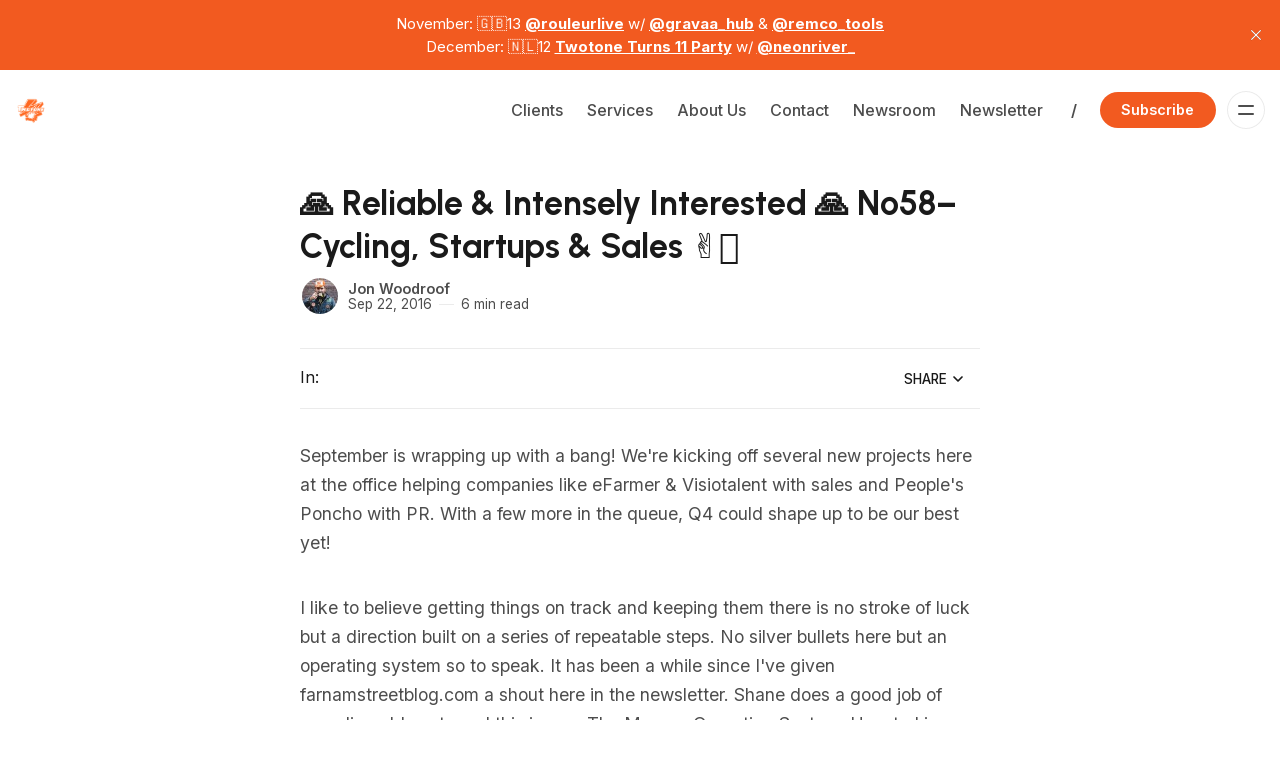

--- FILE ---
content_type: text/html; charset=utf-8
request_url: https://www.twotoneams.nl/reliable-intensely-interested-no58-cycling-startups-sales/
body_size: 13663
content:
<!DOCTYPE html>
<html lang="en">
  <head>
    <meta charset="utf-8">
    <meta http-equiv="X-UA-Compatible" content="IE=edge">

    <title>🙏 Reliable &amp; Intensely Interested 🙏   Nº58– Cycling, Startups &amp; Sales ✌🏻️</title>

    <meta name="HandheldFriendly" content="True" />
    <meta name="viewport" content="width=device-width, initial-scale=1.0" />
    
    <meta name="theme-color" content="#f25a20">

    <link rel="preload" href="https://www.twotoneams.nl/assets/dist/app.min.js?v=794a4bc63a" as="script">
    <link rel="preload" href="https://www.twotoneams.nl/assets/dist/app.min.css?v=794a4bc63a" as="style">

        <link rel="preconnect" href="https://fonts.googleapis.com">
    <link rel="preconnect" href="https://fonts.gstatic.com" crossorigin>


    <link rel="preload stylesheet" href="https://fonts.googleapis.com/css2?family=Urbanist:wght@500;600;700;800;900&family=Inter:wght@400;500;600;700&display=swap" 
          as="style" onload="this.onload=null;this.rel='stylesheet'" crossorigin>
    <style>body { --font-body: 'Inter', sans-serif; --font-headings: 'Urbanist', sans-serif; }</style>





    <script async defer src="https://www.twotoneams.nl/assets/dist/app.min.js?v=794a4bc63a"></script>

    <link rel="stylesheet" type="text/css" href="https://www.twotoneams.nl/assets/dist/app.min.css?v=794a4bc63a" />

    <script>
  // Basic Config
  let themeSettings = {
    ghostVersion: 'v5.0',
    searchUrl: `https://www.twotoneams.nl`,
    searchKey: ``,
    searchInContent: false,
    defaultColorScheme: `Light`,
    enableImageLightbox: true,
    openLinksInNewTab: false
  }
</script>

<style>
  :root {
    --global-theme-notifications: none; /* flex/none */
    --global-hero-title-color: var(--color-primary);
    --global-button-gradient: var(--color-primary);
    --global-max-width: 1280px; /* site max width */
    --global-content-width: 680px; /* post-content-width */
    --global-wide-width: 960px; /* site max width */
    --global-radius: 8px; /* default radius */
    --global-radius-rounded: 30px; /* radius for rounded elements */
    --global-gallery-gap: 1em; /* Image gallery distance between images */
    --global-hyphens: none; /* none/auto */
    --global-header-height: 80px;
    --global-progress-bar: visible; /* visible/hidden */
    --global-content-preview-fading: 0%; /* 50%-100% for fading effect */
  }
</style>

<script>
  let preferredTheme = localStorage.getItem('PREFERRED_COLOR_SCHEME') || themeSettings.defaultColorScheme.toLowerCase();
  document.documentElement.setAttribute('data-color-scheme', preferredTheme);
  
  // Global values needed
  const themeGlobal = {
    currentPage: parseInt(''),
    nextPage: parseInt(''),
    nextPageLink: '',
    maxPages: parseInt(''), 
    lastPage: `` === `` ? true : false,
    postsPerPage: parseInt('6'),
    scrollPos: 0
  }

  // Calculate contrast for primary color (black/white);
  function getContrast(hexcolor) {
    // If a leading # is provided, remove it
    if (hexcolor.slice(0, 1) === '#') { hexcolor = hexcolor.slice(1); }
    // If a three-character hexcode, make six-character
    if (hexcolor.length === 3) { hexcolor = hexcolor.split('').map(function (hex) { return hex + hex;}).join(''); }
    // Convert to RGB value
    var r = parseInt(hexcolor.substr(0,2),16); var g = parseInt(hexcolor.substr(2,2),16); var b = parseInt(hexcolor.substr(4,2),16);
    // Get YIQ ratio
    var yiq = ((r * 299) + (g * 587) + (b * 114)) / 1000;
    // Check contrast
    return (yiq >= 128) ? '#000' : '#fff';
  };

  let style = document.createElement('style');
  style.innerHTML = `:root { --color-primary-contrast: ${getContrast("#f25a20")} }`
  document.getElementsByTagName('head')[0].appendChild(style);
</script>

    
    
     

    <link rel="icon" href="https://www.twotoneams.nl/content/images/size/w256h256/2023/01/new-twotone-logo-1.png" type="image/png">
    <link rel="canonical" href="https://www.twotoneams.nl/reliable-intensely-interested-no58-cycling-startups-sales/">
    <meta name="referrer" content="no-referrer-when-downgrade">
    
    <meta property="og:site_name" content="Twotone Consulting | Est. 2014">
    <meta property="og:type" content="article">
    <meta property="og:title" content="🙏 Reliable &amp; Intensely Interested 🙏   Nº58– Cycling, Startups &amp; Sales ✌🏻️">
    <meta property="og:description" content="September is wrapping up with a bang! We&#x27;re kicking off several new projects here at the office helping companies like eFarmer &amp; Visiotalent with sales and People&#x27;s Poncho with PR. With a few more in the queue, Q4 could shape up to be our best yet!

I like to believe getting">
    <meta property="og:url" content="https://www.twotoneams.nl/reliable-intensely-interested-no58-cycling-startups-sales/">
    <meta property="og:image" content="https://www.twotoneams.nl/content/images/size/w1200/2023/12/20231201_POR_TwoTone_0130low.jpg">
    <meta property="article:published_time" content="2016-09-22T05:15:48.000Z">
    <meta property="article:modified_time" content="2016-09-22T05:15:48.000Z">
    
    <meta property="article:publisher" content="https://www.facebook.com/twotoneams">
    <meta name="twitter:card" content="summary_large_image">
    <meta name="twitter:title" content="🙏 Reliable &amp; Intensely Interested 🙏   Nº58– Cycling, Startups &amp; Sales ✌🏻️">
    <meta name="twitter:description" content="September is wrapping up with a bang! We&#x27;re kicking off several new projects here at the office helping companies like eFarmer &amp; Visiotalent with sales and People&#x27;s Poncho with PR. With a few more in the queue, Q4 could shape up to be our best yet!

I like to believe getting">
    <meta name="twitter:url" content="https://www.twotoneams.nl/reliable-intensely-interested-no58-cycling-startups-sales/">
    <meta name="twitter:image" content="https://www.twotoneams.nl/content/images/size/w1200/2023/12/20231201_POR_TwoTone_0089low-3.jpg">
    <meta name="twitter:label1" content="Written by">
    <meta name="twitter:data1" content="Jon Woodroof">
    <meta name="twitter:label2" content="Filed under">
    <meta name="twitter:data2" content="">
    <meta name="twitter:site" content="@twotoneams">
    <meta property="og:image:width" content="1200">
    <meta property="og:image:height" content="800">
    
    <script type="application/ld+json">
{
    "@context": "https://schema.org",
    "@type": "Article",
    "publisher": {
        "@type": "Organization",
        "name": "Twotone Consulting | Est. 2014",
        "url": "https://www.twotoneams.nl/",
        "logo": {
            "@type": "ImageObject",
            "url": "https://www.twotoneams.nl/content/images/2025/07/Boom_Twotone_FINAL_1Ink_Orange_noBG-1.png",
            "width": 60,
            "height": 60
        }
    },
    "author": {
        "@type": "Person",
        "name": "Jon Woodroof",
        "image": {
            "@type": "ImageObject",
            "url": "https://www.twotoneams.nl/content/images/size/w1200/2023/01/Camping-at-The-Office_Twotone_KMolares-Co-84-1.jpg",
            "width": 1200,
            "height": 800
        },
        "url": "https://www.twotoneams.nl/author/jon/",
        "sameAs": [
            "http://twotoneams.nl"
        ]
    },
    "headline": "🙏 Reliable &amp; Intensely Interested 🙏   Nº58– Cycling, Startups &amp; Sales ✌🏻️",
    "url": "https://www.twotoneams.nl/reliable-intensely-interested-no58-cycling-startups-sales/",
    "datePublished": "2016-09-22T05:15:48.000Z",
    "dateModified": "2016-09-22T05:15:48.000Z",
    "description": "September is wrapping up with a bang! We&#x27;re kicking off several new projects here at the office helping companies like eFarmer &amp; Visiotalent with sales and People&#x27;s Poncho with PR. With a few more in the queue, Q4 could shape up to be our best yet!\n\nI like to believe getting things on track and keeping them there is no stroke of luck but a direction built on a series of repeatable steps. No silver bullets here but an operating system so to speak. It has been a while since I&#x27;ve given farnamstreet",
    "mainEntityOfPage": "https://www.twotoneams.nl/reliable-intensely-interested-no58-cycling-startups-sales/"
}
    </script>

    <meta name="generator" content="Ghost 6.8">
    <link rel="alternate" type="application/rss+xml" title="Twotone Consulting | Est. 2014" href="https://www.twotoneams.nl/rss/">
    <script defer src="https://cdn.jsdelivr.net/ghost/portal@~2.56/umd/portal.min.js" data-i18n="true" data-ghost="https://www.twotoneams.nl/" data-key="dffb5b9eb98f059608d2c96de5" data-api="https://twotoneams.ghost.io/ghost/api/content/" data-locale="en" crossorigin="anonymous"></script><style id="gh-members-styles">.gh-post-upgrade-cta-content,
.gh-post-upgrade-cta {
    display: flex;
    flex-direction: column;
    align-items: center;
    font-family: -apple-system, BlinkMacSystemFont, 'Segoe UI', Roboto, Oxygen, Ubuntu, Cantarell, 'Open Sans', 'Helvetica Neue', sans-serif;
    text-align: center;
    width: 100%;
    color: #ffffff;
    font-size: 16px;
}

.gh-post-upgrade-cta-content {
    border-radius: 8px;
    padding: 40px 4vw;
}

.gh-post-upgrade-cta h2 {
    color: #ffffff;
    font-size: 28px;
    letter-spacing: -0.2px;
    margin: 0;
    padding: 0;
}

.gh-post-upgrade-cta p {
    margin: 20px 0 0;
    padding: 0;
}

.gh-post-upgrade-cta small {
    font-size: 16px;
    letter-spacing: -0.2px;
}

.gh-post-upgrade-cta a {
    color: #ffffff;
    cursor: pointer;
    font-weight: 500;
    box-shadow: none;
    text-decoration: underline;
}

.gh-post-upgrade-cta a:hover {
    color: #ffffff;
    opacity: 0.8;
    box-shadow: none;
    text-decoration: underline;
}

.gh-post-upgrade-cta a.gh-btn {
    display: block;
    background: #ffffff;
    text-decoration: none;
    margin: 28px 0 0;
    padding: 8px 18px;
    border-radius: 4px;
    font-size: 16px;
    font-weight: 600;
}

.gh-post-upgrade-cta a.gh-btn:hover {
    opacity: 0.92;
}</style><script async src="https://js.stripe.com/v3/"></script>
    <script defer src="https://cdn.jsdelivr.net/ghost/sodo-search@~1.8/umd/sodo-search.min.js" data-key="dffb5b9eb98f059608d2c96de5" data-styles="https://cdn.jsdelivr.net/ghost/sodo-search@~1.8/umd/main.css" data-sodo-search="https://twotoneams.ghost.io/" data-locale="en" crossorigin="anonymous"></script>
    <script defer src="https://cdn.jsdelivr.net/ghost/announcement-bar@~1.1/umd/announcement-bar.min.js" data-announcement-bar="https://www.twotoneams.nl/" data-api-url="https://www.twotoneams.nl/members/api/announcement/" crossorigin="anonymous"></script>
    <link href="https://www.twotoneams.nl/webmentions/receive/" rel="webmention">
    <script defer src="/public/cards.min.js?v=794a4bc63a"></script>
    <link rel="stylesheet" type="text/css" href="/public/cards.min.css?v=794a4bc63a">
    <script defer src="/public/comment-counts.min.js?v=794a4bc63a" data-ghost-comments-counts-api="https://www.twotoneams.nl/members/api/comments/counts/"></script>
    <script defer src="/public/member-attribution.min.js?v=794a4bc63a"></script>
    <script defer src="/public/ghost-stats.min.js?v=794a4bc63a" data-stringify-payload="false" data-datasource="analytics_events" data-storage="localStorage" data-host="https://www.twotoneams.nl/.ghost/analytics/api/v1/page_hit"  tb_site_uuid="31d45336-652c-4612-9ccc-09ffcd1f7709" tb_post_uuid="b40e996e-4971-4045-bc95-8d24eb3a78a5" tb_post_type="post" tb_member_uuid="undefined" tb_member_status="undefined"></script><style>:root {--ghost-accent-color: #f25a20;}</style>
    <style>.hero.has-img-bg .hero__content { backdrop-filter: none; }</style>
<style>body { --color-primary-contrast: #fff; }</style>
<style>.hero.is-home img, .home-team img { filter: contrast(1.25) brightness(0.75); }</style>
<script defer="" data-domain="twotoneams.ghost.io" src="https://plaus.outpost.pub/js/script.hash.outbound-links.js"></script>
<script>
        (function(w,d,s,r,n){w.TrustpilotObject=n;w[n]=w[n]||function(){(w[n].q=w[n].q||[]).push(arguments)};
            a=d.createElement(s);a.async=1;a.src=r;a.type='text/java'+s;f=d.getElementsByTagName(s)[0];
            f.parentNode.insertBefore(a,f)})(window,document,'script', 'https://invitejs.trustpilot.com/tp.min.js', 'tp');
            tp('register', 'GmTBAJ7WouNtI5Xn');
</script>
<!-- TrustBox script -->
<script type="text/javascript" src="//widget.trustpilot.com/bootstrap/v5/tp.widget.bootstrap.min.js" async></script>
<!-- End TrustBox script -->
<script 
  src="https://www.paypal.com/sdk/js?client-id=BAArqjzjKLGVLW1czaK1CAVQOmXsY7NHJqwJ7Tel2hqFv1VDaySt7VkaEcdPUv1odGVG3TUB_T0VRhQ6wY&components=hosted-buttons&disable-funding=venmo&currency=EUR">
</script>
  </head>
  <body class="post-template tag-hash-import-2023-01-14-17-20" data-bg="none">
    <div class="progress-bar"></div>
    
      <header class="header js-header" data-header="normal">
  <div class="container wrapper">
    <div class="row">
      <div class="col-xs col-md-3 col-lg-2 flex">
<a class="header__brand" href="https://www.twotoneams.nl">            <img class="header__logo"
              src="/content/images/size/w300/2025/07/Boom_Twotone_FINAL_1Ink_Orange_noBG-1.png"
              alt="Twotone Consulting | Est. 2014"/>
</a>      </div>

      <div class="col-xs col-md-9 col-lg-10 is-rel flex items-center content-end">
        <nav class="header__menu items-center">
          <ul class="nav">
    <li class="nav-clients"><a href="https://www.twotoneams.nl/clients/">Clients</a></li>
    <li class="nav-services"><a href="https://www.twotoneams.nl/services/">Services</a></li>
    <li class="nav-about-us"><a href="https://www.twotoneams.nl/team/">About Us</a></li>
    <li class="nav-contact"><a href="https://www.twotoneams.nl/contact/">Contact</a></li>
    <li class="nav-newsroom"><a href="https://news.twotoneams.nl/en/">Newsroom</a></li>
    <li class="nav-newsletter"><a href="https://www.twotoneams.nl/blog/">Newsletter</a></li>
</ul>

        </nav>

            <span class="fw-600 m-l m-r text-acc">/</span>

              <a class="signup-link btn--primary radius-rounded" href="/signup/" data-portal="signup">Subscribe</a>
            

          <div class="member-menu js-member-menu">
<a class="signup-link" href="/signup/">      <i class="icon icon-arrow-up-right icon--sm">
  <svg class="icon__svg">
    <use xlink:href="https://www.twotoneams.nl/assets/icons/icon-sprite.svg?v=794a4bc63a#arrow-up-right"></use>
  </svg>
</i>Sign up
</a>
<a class="signin-link" href="/signin/">      <i class="icon icon-login icon--sm">
  <svg class="icon__svg">
    <use xlink:href="https://www.twotoneams.nl/assets/icons/icon-sprite.svg?v=794a4bc63a#login"></use>
  </svg>
</i>Sign in
</a></div>
        <button class="btn-menu-toggle menu__toggle js-menu-open"
          type="button" title="Menu" aria-label="Menu">
            <span></span>
            <span></span>
        </button>
      </div>
    </div>
  </div>
</header>

      <div class="menu js-menu">
  <div class="menu__header flex content-end ">

      <button class="search__toggle" title="Search" aria-label="Search" data-ghost-search>
        <i class="icon icon-search icon--md">
  <svg class="icon__svg">
    <use xlink:href="https://www.twotoneams.nl/assets/icons/icon-sprite.svg?v=794a4bc63a#search"></use>
  </svg>
</i>      </button>

    <button class="btn-menu-toggle menu__toggle is-active js-menu-close"
      type="button" title="Menu" aria-label="Menu">
        <span></span>
        <span></span>
    </button>
  </div>

  <nav class="menu__navigation">
    <ul class="nav">
    <li class="nav-clients"><a href="https://www.twotoneams.nl/clients/">Clients</a></li>
    <li class="nav-services"><a href="https://www.twotoneams.nl/services/">Services</a></li>
    <li class="nav-about-us"><a href="https://www.twotoneams.nl/team/">About Us</a></li>
    <li class="nav-contact"><a href="https://www.twotoneams.nl/contact/">Contact</a></li>
    <li class="nav-newsroom"><a href="https://news.twotoneams.nl/en/">Newsroom</a></li>
    <li class="nav-newsletter"><a href="https://www.twotoneams.nl/blog/">Newsletter</a></li>
</ul>


      <ul class="nav">
    <li class="nav-store"><a href="https://twotoneams.link/shop">Store</a></li>
    <li class="nav-insta"><a href="https://www.instagram.com/twotoneams/">Insta</a></li>
    <li class="nav-discovery-call"><a href="http://twotoneams.link/discovery">Discovery Call</a></li>
    <li class="nav-linkedin"><a href="https://www.linkedin.com/company/twotoneams">LinkedIn</a></li>
    <li class="nav-the-mechanics-of-joy"><a href="https://echobox.radio/shows/the-mechanics-of-joy/">The Mechanics of Joy</a></li>
</ul>

  </nav>

  <span class="flex-1"></span>

        <div class="menu__subscribe m-b">
          <div class="bg-gradient radius flex flex-col p-lg color-white">
            <div class="menu_subscribe-content z-index-1">
              <span class="fw-700 text-16 m-b-xs is-block">Sign up to Twotone Consulting | Est. 2014!</span>
              <p class="m-b opacity-070" id="menu-input-label">We offer sales, marketing, PR &amp; creative services for bike brands. We send a weekly newsletter covering industry updates &amp; more to more than 1200 readers weekly.</p>
              <form class="subscribe-form radius-rounded" 
  data-members-form="signup" data-style="">
  <input data-members-email class="w-100" 
    type="email" autocomplete="email" placeholder="Your email address" 
    aria-labelledby="menu-input-label" required/> 
  <button class="btn btn--white" type="submit">
    <span>Subscribe</span>
  </button>
  <div class="msg-success">Great! Check your inbox and click the link.</div>
  <div class="msg-error">Sorry, something went wrong. Please try again.</div>
</form>            </div>
          </div>
          <div class="text-09 m-t-sm m-b-sm text-center text-acc">
            Already have an account? <a href="/signin/">Sign in</a>
          </div>
        </div>

  <button class="menu__theme border-top js-theme-toggle">
    <span class="menu__theme--system"><i class="icon icon-brightness-half icon--sm">
  <svg class="icon__svg">
    <use xlink:href="https://www.twotoneams.nl/assets/icons/icon-sprite.svg?v=794a4bc63a#brightness-half"></use>
  </svg>
</i>System Theme</span>
    <span class="menu__theme--light"><i class="icon icon-sun icon--sm">
  <svg class="icon__svg">
    <use xlink:href="https://www.twotoneams.nl/assets/icons/icon-sprite.svg?v=794a4bc63a#sun"></use>
  </svg>
</i>Light Theme</span>
    <span class="menu__theme--dark"><i class="icon icon-moon icon--sm">
  <svg class="icon__svg">
    <use xlink:href="https://www.twotoneams.nl/assets/icons/icon-sprite.svg?v=794a4bc63a#moon"></use>
  </svg>
</i>Dark Theme</span>
  </button>
</div>
    <main class="main">
      

  <div class="container wrapper">
  
    <div class="hero is-post" 
  data-feature-image="false" data-image-style="default">
  <div class="hero__content flex flex-col">

    <h1 class="hero__title">🙏 Reliable &amp; Intensely Interested 🙏   Nº58– Cycling, Startups &amp; Sales ✌🏻️</h1>


        <div class="post-info text-acc "> 
  <ul class="post-info__avatars">
      <li class="author-avatar has-image">
        <a href="/author/jon/" title="Jon Woodroof" aria-label="Jon Woodroof">
            <img class="lazyload" data-sizes="auto"
              data-src="/content/images/size/w100/2023/01/Camping-at-The-Office_Twotone_KMolares-Co-84-1.jpg" 
              src="/content/images/size/w30/2023/01/Camping-at-The-Office_Twotone_KMolares-Co-84-1.jpg" 
              alt="Jon Woodroof"/>
        </a>
      </li>
  </ul>
  <div class="post-info__detail">
    <span class="post-info__author"><a href="/author/jon/">Jon Woodroof</a></span>
    <div class="post-info__dr">
      <time datetime="2016-09-22">Sep 22, 2016</time> 
      <span class="post-info__readtime">6 min read</span>
    </div>
  </div>
</div>  </div>

</div>
        <div class="post-header content-width  m-b-lg has-tags p-t p-b border-top border-bottom">
      <span class="post-header__tags">In: </span>

      <span class="flex-1"></span>

      <div class="social-share">
  <button class="social-share__toggle btn--share" onclick="document.querySelector('.js-share-actions').classList.toggle('is-hidden');">Share<i class="icon icon-chevron-down icon--sm">
  <svg class="icon__svg">
    <use xlink:href="https://www.twotoneams.nl/assets/icons/icon-sprite.svg?v=794a4bc63a#chevron-down"></use>
  </svg>
</i></button>

  <div class="social-share__actions bg-acc border js-share-actions is-hidden">
    <a class="social-share__item twitter js-share" target="_blank"
        href="https://twitter.com/share?text=%F0%9F%99%8F%20Reliable%20%26%20Intensely%20Interested%20%F0%9F%99%8F%20%20%20N%C2%BA58%E2%80%93%20Cycling%2C%20Startups%20%26%20Sales%20%E2%9C%8C%F0%9F%8F%BB%EF%B8%8F&amp;url=https://www.twotoneams.nl/reliable-intensely-interested-no58-cycling-startups-sales/"
        title="Share on Twitter" aria-label="Share on Twitter">
      <i class="icon icon-twitter icon--sm">
  <svg class="icon__svg">
    <use xlink:href="https://www.twotoneams.nl/assets/icons/icon-sprite.svg?v=794a4bc63a#twitter"></use>
  </svg>
</i>    </a>
    <a class="social-share__item facebook js-share" target="_blank"
        href="https://www.facebook.com/sharer.php?u=https://www.twotoneams.nl/reliable-intensely-interested-no58-cycling-startups-sales/"
        title="Share on Facebook" aria-label="Share on Facebook">
      <i class="icon icon-facebook icon--sm">
  <svg class="icon__svg">
    <use xlink:href="https://www.twotoneams.nl/assets/icons/icon-sprite.svg?v=794a4bc63a#facebook"></use>
  </svg>
</i>    </a>
    <a class="social-share__item linkedin js-share" target="_blank"
        href="https://www.linkedin.com/shareArticle?mini=true&url=https://www.twotoneams.nl/reliable-intensely-interested-no58-cycling-startups-sales/&title=%F0%9F%99%8F%20Reliable%20%26%20Intensely%20Interested%20%F0%9F%99%8F%20%20%20N%C2%BA58%E2%80%93%20Cycling%2C%20Startups%20%26%20Sales%20%E2%9C%8C%F0%9F%8F%BB%EF%B8%8F&summary=%F0%9F%99%8F%20Reliable%20%26%20Intensely%20Interested%20%F0%9F%99%8F%20%20%20N%C2%BA58%E2%80%93%20Cycling%2C%20Startups%20%26%20Sales%20%E2%9C%8C%F0%9F%8F%BB%EF%B8%8F"
        title="Share on Linkedin" aria-label="Share on Linkedin">
      <i class="icon icon-linkedin icon--sm">
  <svg class="icon__svg">
    <use xlink:href="https://www.twotoneams.nl/assets/icons/icon-sprite.svg?v=794a4bc63a#linkedin"></use>
  </svg>
</i>    </a>
    <a class="social-share__item mail"
        href="mailto:?subject=%F0%9F%99%8F%20Reliable%20%26%20Intensely%20Interested%20%F0%9F%99%8F%20%20%20N%C2%BA58%E2%80%93%20Cycling%2C%20Startups%20%26%20Sales%20%E2%9C%8C%F0%9F%8F%BB%EF%B8%8F&body=https://www.twotoneams.nl/reliable-intensely-interested-no58-cycling-startups-sales/&nbsp;%F0%9F%99%8F%20Reliable%20%26%20Intensely%20Interested%20%F0%9F%99%8F%20%20%20N%C2%BA58%E2%80%93%20Cycling%2C%20Startups%20%26%20Sales%20%E2%9C%8C%F0%9F%8F%BB%EF%B8%8F"
        title="Share by email" aria-label="Share by email">
      <i class="icon icon-mail icon--sm">
  <svg class="icon__svg">
    <use xlink:href="https://www.twotoneams.nl/assets/icons/icon-sprite.svg?v=794a4bc63a#mail"></use>
  </svg>
</i>    </a>
    <button class="copy-link copy js-copy-link" data-url="https://www.twotoneams.nl/reliable-intensely-interested-no58-cycling-startups-sales/"
        title="Copy to clipboard" data-label="Copied!" aria-label="Copy to clipboard">
      <i class="icon icon-copy icon--sm">
  <svg class="icon__svg">
    <use xlink:href="https://www.twotoneams.nl/assets/icons/icon-sprite.svg?v=794a4bc63a#copy"></use>
  </svg>
</i>    </button>
  </div>
</div>

    </div>

    <article class="post tag-hash-import-2023-01-14-17-20 no-image content post-access-public">
      <p>September is wrapping up with a bang! We're kicking off several new projects here at the office helping companies like <a href="http://efarmer.mobi/?ref=twotoneams.nl">eFarmer</a> &amp; <a href="http://www.visiotalent.com/?ref=twotoneams.nl">Visiotalent </a>with sales and <a href="http://www.thepeoplesponcho.co.uk/?ref=twotoneams.nl">People's Poncho</a> with PR. With a few more in the queue, Q4 could shape up to be our best yet!</p><p>I like to believe getting things on track and keeping them there is no stroke of luck but a direction built on a series of repeatable steps. No silver bullets here but an operating system so to speak. It has been a while since I've given <a href="http://farnamstreetblog.com/?ref=twotoneams.nl">farnamstreetblog.com</a> a shout here in the newsletter. Shane does a good job of recycling old posts and this is one, <a href="https://www.farnamstreetblog.com/2016/04/munger-operating-system/?ref=twotoneams.nl">The Munger Operating System: How to Live a Life That Really Works</a> popped up recently via their newsletter. Some gems worth sharing with you:<br></p><ul><li>To get what you want, deserve what you want. Trust, success, and admiration are earned. <br></li><li>Learn to love and admire the right people, live or dead.<br></li><li>Acquiring wisdom is a moral duty as well as a practical one. <br></li><li>Learn to fluency the big multidisciplinary ideas of the world and use them regularly. <br></li><li>Learn to think through problems backwards as well as forward.<br></li><li>Be reliable. Unreliability can cancel out the other virtues.<br></li><li>Avoid intense ideologies. Always consider the other side as carefully as your own.<br></li><li>Get rid of self-serving bias, envy, resentment, and self-pity. <br></li><li>At the same time, allow for the self-serving bias in others who haven’t removed it.<br></li><li>Avoid being part of a system with perverse incentives.<br></li><li>Work with and under people you admire, and avoid the inverse when at all possible.<br></li><li>Learn to maintain your objectivity, especially when it’s hardest.<br></li><li>You’ll be most successful where you’re most intensely interested.<br></li><li>Learn the all-important concept of assiduity: Sit down and do it until it’s done.<br></li><li>Use setbacks in life as an opportunity to become a bigger and better person. Don’t wallow.<br></li><li>The highest reach of civilization is a seamless system of trust among all parties concerned. <br></li></ul><p>Quite a few bullet points but all so spot on I couldn't bear to remove a few. Check out the article <a href="https://www.farnamstreetblog.com/2016/04/munger-operating-system/?ref=twotoneams.nl">here</a>.</p><p>As always, thank you for reading!</p><h3 id="cycling">Cycling</h3><figure class="kg-card kg-image-card kg-card-hascaption"><img src="https://s3.amazonaws.com/revue/items/images/001/486/153/web/pablo_%2885%29.png?1474499410" class="kg-image" alt loading="lazy"><figcaption>22 components and accessories were designed and made in-house</figcaption></figure><figure class="kg-card kg-image-card kg-card-hascaption"><a href="http://www.handbuiltbicyclenews.com/c40-shows--events/206-concours-de-machines-part-three-from-workshop-to-saddle-to-judges-table?ref=twotoneams.nl"><img src="https://s3.amazonaws.com/revue/items/images/001/486/107/web/Concours1.jpg?1474496550" class="kg-image" alt loading="lazy"></a><figcaption>Concours de Machines Part Three: From workshop to saddle to judges' table</figcaption></figure><h4 id="concours-de-machines-part-three-from-workshop-to-saddle-to-judges-table"><a href="http://www.handbuiltbicyclenews.com/c40-shows--events/206-concours-de-machines-part-three-from-workshop-to-saddle-to-judges-table?ref=twotoneams.nl">Concours de Machines Part Three: From workshop to saddle to judges' table</a></h4><p>Part Three of Handbuilt Bicycle News' Concours de Machines coverage is a first-hand account by one of the contestants, our client, Vincent Crétin of Gilles Berthoud SAS. Gilles Berthoud  is a French company of artisans making high-end randonneuring bags, leather saddles, diverse accessories and bicycles.</p><figure class="kg-card kg-image-card kg-card-hascaption"><a href="https://fiolanifhoghlu.com/2016/09/16/iceland-a-bikepacking-tale-from-the-land-of-sagas-wind-and-wilderness-part-1/?ref=twotoneams.nl"><img src="https://s3.amazonaws.com/revue/items/images/001/486/118/web/img_5503.jpg?1474496675" class="kg-image" alt loading="lazy"></a><figcaption>Iceland Series; a Bikepacking tale from the land of Sagas, Wind and Wilderness</figcaption></figure><h4 id="iceland-series-a-bikepacking-tale-from-the-land-of-sagas-wind-and-wilderness"><a href="https://fiolanifhoghlu.com/2016/09/16/iceland-a-bikepacking-tale-from-the-land-of-sagas-wind-and-wilderness-part-1/?ref=twotoneams.nl">Iceland Series; a Bikepacking tale from the land of Sagas, Wind and Wilderness</a></h4><p>"Of course, I knew of Björk, and I had read in some music magazine that there is a vibrant creative scene in Reykjavik."</p><p>Awesome trip Fiola! <a href="https://fiolanifhoghlu.com/2016/09/17/day-1-icelandia-bikepacking-reykjavik-to-bogarnes/?ref=twotoneams.nl">Catch part one of the series here!</a></p><figure class="kg-card kg-image-card kg-card-hascaption"><a href="http://www.huckmagazine.com/art-and-culture/city-lights-bike-paris-cycling-guide/?ref=twotoneams.nl"><img src="https://s3.amazonaws.com/revue/items/images/001/486/095/web/Caro-Paris-map-Levis3.jpg?1474496095" class="kg-image" alt loading="lazy"></a><figcaption>The City of Lights by bike: A Paris cycling guide</figcaption></figure><h4 id="the-city-of-lights-by-bike-a-paris-cycling-guide"><a href="http://www.huckmagazine.com/art-and-culture/city-lights-bike-paris-cycling-guide/?ref=twotoneams.nl">The City of Lights by bike: A Paris cycling guide</a></h4><p>Art director &amp; photographer Caroline Pauleau pedals with Levi's &amp; Huck Mag on a personal tour of Paris. Nice work Caro! : )</p><p>Follow her on insta! <a href="https://www.instagram.com/caropaulette/?hl=en&ref=twotoneams.nl">instagram.com/caropaulette</a></p><h3 id="startups">Startups</h3><figure class="kg-card kg-image-card kg-card-hascaption"><img src="https://s3.amazonaws.com/revue/items/images/001/486/079/web/pablo_%2883%29.png?1474495551" class="kg-image" alt loading="lazy"><figcaption>top 15 European firms acquired about the same # of startups as Google since 2012</figcaption></figure><figure class="kg-card kg-image-card kg-card-hascaption"><a href="https://techcrunch.com/2016/09/11/us-buyers-gorge-on-startups-while-europeans-nibble/?ref=twotoneams.nl"><img src="https://s3.amazonaws.com/revue/items/images/001/486/071/web/4663391678_52c5a9ddbd_o.jpg?1474495435" class="kg-image" alt loading="lazy"></a><figcaption>'Merica buyers gorge on startups &amp; Euros nibble</figcaption></figure><h4 id="-merica-buyers-gorge-on-startups-euros-nibble"><a href="https://techcrunch.com/2016/09/11/us-buyers-gorge-on-startups-while-europeans-nibble/?ref=twotoneams.nl">'Merica buyers gorge on startups &amp; Euros nibble</a></h4><p>The study looked at about 6,000 acquisitions by European and U.S. companies since 2012 and found that U.S. acquirers completed 82 percent of the deals. U.S.-based companies also accounted for all of the 15 most active acquirers.</p><figure class="kg-card kg-image-card kg-card-hascaption"><a href="http://blog.honeypot.io/amsterdam-tech-map/?ref=twotoneams.nl"><img src="https://s3.amazonaws.com/revue/items/images/001/486/122/web/amsterdam-tech-map.png?1474496872" class="kg-image" alt loading="lazy"></a><figcaption>Amsterdam Tech Map</figcaption></figure><h4 id="amsterdam-tech-map"><a href="http://blog.honeypot.io/amsterdam-tech-map/?ref=twotoneams.nl">Amsterdam Tech Map</a></h4><p>Amsterdam’s lifestyle is world famous. But how are the Dutch when it comes to building and scaling tech companies?</p><figure class="kg-card kg-image-card kg-card-hascaption"><a href="http://adelineomoreau.com/?ref=twotoneams.nl"><img src="https://s3.amazonaws.com/revue/items/images/001/486/132/web/may-6694.jpg?1474498312" class="kg-image" alt loading="lazy"></a><figcaption>Adeline O'Moreau | designer + illustrator</figcaption></figure><h4 id="adeline-o-moreau-designer-illustrator"><a href="http://adelineomoreau.com/?ref=twotoneams.nl">Adeline O'Moreau | designer + illustrator</a></h4><p>Adeline is a friend of mine and recently reached out on linkedin: "I'm specialised in doing the thing between humans and systems. people call it user experience design or interaction design or just design. I make stuff that live in the digital world and you can't quite touch with your hands - like websites and apps; I make other stuff that live in the real world that you can touch and hold and ride - like bikes; and I make stuff that crosses over both worlds, like connected things."</p><p>Let her know if she could help you: <a href="http://adelineomoreau.com/?ref=twotoneams.nl">adelineomoreau.com</a></p><h3 id="sales">Sales</h3><figure class="kg-card kg-image-card kg-card-hascaption"><img src="https://s3.amazonaws.com/revue/items/images/001/486/093/web/pablo_%2884%29.png?1474496030" class="kg-image" alt loading="lazy"><figcaption>don’t yell and always mind your manners. Use “please” and “thank you,” and say “sorry” when you mean it</figcaption></figure><h4 id="why-do-people-open-emails-the-signal"><a href="https://blog.mixpanel.com/2016/07/12/why-do-people-open-emails/?utm_campaign=Revue+newsletter&utm_content=071216&utm_medium=email&utm_source=newsletter">Why do people open emails? - The Signal</a></h4><p>great article. Highlight:</p><p>Includes ‘thanks’, ‘thank you’, ‘please’, ‘sorry’</p><ul><li>1,478 campaigns<br></li><li>3,911,452 opens<br></li><li>17,022,299 sends<br></li><li>22.98% open rate (this newsletter is ~30% by the way!)<br></li></ul><figure class="kg-card kg-image-card kg-card-hascaption"><a href="https://medium.com/the-mission/the-greatest-sales-deck-ive-ever-seen-4f4ef3391ba0?ref=twotoneams.nl#.m26ubzeej"><img src="https://s3.amazonaws.com/revue/items/images/001/486/137/web/1*cWrckQhDDGxKiwpb6YtPtg.jpeg?1474498549" class="kg-image" alt loading="lazy"></a><figcaption>The Greatest Sales Deck I’ve Ever Seen</figcaption></figure><h4 id="the-greatest-sales-deck-i-ve-ever-seen"><a href="https://medium.com/the-mission/the-greatest-sales-deck-ive-ever-seen-4f4ef3391ba0?ref=twotoneams.nl#.m26ubzeej">The Greatest Sales Deck I’ve Ever Seen</a></h4><p>Don’t kick off a sales presentation by talking about your product, your headquarters locations, your investors, your clients, or anything about yourself.</p><p>Instead, name the undeniable shift in the world that creates both (a) big stakes and (b) huge urgency for your prospect.</p><p>Man this is a good one!</p><figure class="kg-card kg-image-card kg-card-hascaption"><a href="https://m.signalvnoise.com/how-to-make-firing-people-suck-less-for-them-and-suck-more-for-you-977afb9ad15d?gi=94e0175b533f&ref=twotoneams.nl"><img src="https://s3.amazonaws.com/revue/items/images/001/486/151/web/1*hqhu47TLPu9GlUVBZD4tzQ.jpeg?1474499125" class="kg-image" alt loading="lazy"></a><figcaption>How to make firing people suck less for them and suck more for you</figcaption></figure><h4 id="how-to-make-firing-people-suck-less-for-them-and-suck-more-for-you"><a href="https://m.signalvnoise.com/how-to-make-firing-people-suck-less-for-them-and-suck-more-for-you-977afb9ad15d?gi=94e0175b533f&ref=twotoneams.nl">How to make firing people suck less for them and suck more for you</a></h4><p>Maybe if you fire a hundred people, you’ll eventually get used to it. But I doubt it. Firing people is horrible.</p><h3 id="radness">Radness</h3><figure class="kg-card kg-image-card kg-card-hascaption"><img src="https://s3.amazonaws.com/revue/items/images/001/486/176/web/BFF-AMS-Poster_rgb.jpg?1474500563" class="kg-image" alt loading="lazy"><figcaption>man this flyer looks good!</figcaption></figure><h4 id="the-bicycle-film-festival-is-coming-to-amsterdam-"><a href="http://cyclespace.nl/bff/?ref=twotoneams.nl">The Bicycle Film Festival is coming to Amsterdam!</a></h4><p>- <b>Welcome Drinks at Meesterknecht</b>: On Thursday the 6th, the opening of the festival, founder Brendt Barbur will be thereand will interview Bicycle Mayor Anna Luten. Drinks and bites are included, <a href="https://www.eventbrite.com/e/welcome-drinks-bicycle-film-festival-amsterdam-2016-tickets-27146545047?ref=twotoneams.nl">you have to register.</a></p><p>- <b>Women on Wheels at Pakhuis de Zwijger</b>, on Friday the 7th, evening with film and talk, exploring the role the bicycle can play in women's lives. First filmscreenings, then a panel discussion with five very interesting women (you can read more about them on the Pakhuis website). Notable attendees: <a href="https://twitter.com/lucinda_brand?ref=twotoneams.nl">Lucinda Brand,</a> <a href="http://www.cyclingcities.info/author/oldenziel/?ref=twotoneams.nl">Ruth Oldenziel</a> and framebuilder <a href="http://www.hartleycycles.com/?ref=twotoneams.nl">Caren Hartley</a>!</p><p>RSVP here: <a href="https://dezwijger.nl/programma/women-on-wheels?ref=twotoneams.nl">dezwijger.nl/programma/women-on-wheels</a></p><p>- <b>Premiere The Men of Steel + Party</b>. On Saturday the 8th, The Men of Steel is a portrait of Master Frame Builder Wim van der Kaaij of RIH Sport Amsterdam and his love and passion for the hand made steel frame. We'll end the festival with a great party in FC Hyena. Our very own <a href="https://soundcloud.com/joshdupree?ref=twotoneams.nl">Guy aka Josh Dupree</a> will DJ! Party is free! :) <a href="https://www.eventbrite.com/e/bff-ride-tickets-27704837916?aff=erelpanelorg&ref=twotoneams.nl">Before the screening and the party! Join the Windjammers on a ride!</a></p><p>All further info: <a href="http://www.cyclespace.org/bff?ref=twotoneams.nl">www.cyclespace.org/bff</a></p><p>And on FB: <a href="http://www.facebook.com/events/1425919440770811/">.facebook.com/events/1425919440770811/</a></p><h3 id="here-s-to-being-reliable-intensely-interested-this-week-">Here's to being reliable &amp; intensely interested this week!</h3>
    </article>

          <div class="content-width m-b-lg">
    <div class="section__title section__title--small">Written by</div>
        <div class="card author-card author-jon wide has-image">

<a class="author-card__media flex flex-cc is-round" href="/author/jon/">      <img class="lazyload author-card__img is-round z-index-1" 
        data-srcset="/content/images/size/w100/2023/01/Camping-at-The-Office_Twotone_KMolares-Co-84-1.jpg 100w,
            /content/images/size/w300/2023/01/Camping-at-The-Office_Twotone_KMolares-Co-84-1.jpg 300w"
        srcset="[data-uri]"
        data-sizes="auto"
        data-src="/content/images/size/w100/2023/01/Camping-at-The-Office_Twotone_KMolares-Co-84-1.jpg"
        src="/content/images/size/w30/2023/01/Camping-at-The-Office_Twotone_KMolares-Co-84-1.jpg"
        alt="Jon Woodroof"
      />
</a>
  <div class="author-card__content flex-1 flex flex-col text-acc">
    <div class="author-card__profile flex flex-wrap items-center m-b-sm">
      <h3 class="author-card__name fw-700 m-b-0">
        <a href="/author/jon/">Jon Woodroof</a>
      </h3>
      
      <div class="author-card__social flex flex-1 has-website">
          <a href="http://twotoneams.nl" class=""
            title="Website" aria-label="Website"
            target="_blank" rel="noopener noreferrer">
            <i class="icon icon-link icon--sm">
  <svg class="icon__svg">
    <use xlink:href="https://www.twotoneams.nl/assets/icons/icon-sprite.svg?v=794a4bc63a#link"></use>
  </svg>
</i>          </a>
      </div>
    </div>
    
    <div class="author-card__bio flex-1 text-09 text-acc m-b">♥️ @Kristyspark✨, Otto, Mira, Errol, Simone, Brayden &amp; Rowan
💡 living the dream @Workspacesix &amp; @Twotoneams
💌 I love to send special stuff to special people weekly.</div>
    
    <div class="author-card__details flex text-acc">

<a class="author-card__cta fw-500 text-09" href="/author/jon/">        View all posts 
</a>    </div>
  </div>
</div>
  </div>

         
    <div class="content-width m-b-lg">
      <div class="section__title section__title--small">Comments</div>
      <div class="comments bg-default border radius flex flex-col p-lg" id="comments">
            
        <script defer src="https://cdn.jsdelivr.net/ghost/comments-ui@~1.2/umd/comments-ui.min.js" data-locale="en" data-ghost-comments="https://www.twotoneams.nl/" data-api="https://twotoneams.ghost.io/ghost/api/content/" data-admin="https://twotoneams.ghost.io/ghost/" data-key="dffb5b9eb98f059608d2c96de5" data-title="" data-count="false" data-post-id="63c2d657265704003dd30b9e" data-color-scheme="auto" data-avatar-saturation="60" data-accent-color="#f25a20" data-comments-enabled="all" data-publication="Twotone Consulting | Est. 2014" crossorigin="anonymous"></script>
    
          

      </div>
    </div>

      <div class="ctx-module-container ctx_shortcode_placement ctx-clearfix"></div>  </div>
  


    </main>

      
      <footer class="footer">
  <div class="container wrapper">

    <div class="footer__content border-top p-t-lg">
      <div class="row">
        <div class="col-xs-12 col-md-6 m-b-lg">
          <div class="footer__brand flex items-center">
              <img class="footer__logo m-r lazyload"
                src="/content/images/size/w300/2025/07/Boom_Twotone_FINAL_1Ink_Orange_noBG-1.png"
                alt="Twotone Consulting | Est. 2014"/>
          </div>

          <div class="footer__description m-b" id="footer-input-label">
            We offer sales, marketing, PR &amp; creative services for bike brands. We send a weekly newsletter covering industry updates &amp; more to more than 1200 readers weekly.
          </div>

                <form class="subscribe-form radius-rounded" 
  data-members-form="subscribe" data-style="inline">
  <input data-members-email class="w-100 radius-rounded" 
    type="email" autocomplete="email" placeholder="Your email address" 
    aria-labelledby="footer-input-label" required/> 
  <button class="btn btn--primary radius-rounded uppercase" type="submit">
    <span>Subscribe</span>
  </button>
  <div class="msg-success">Great! Check your inbox and click the link.</div>
  <div class="msg-error">Sorry, something went wrong. Please try again.</div>
</form>        </div>

        <div class="col-xs-12 col-md-4 m-b-lg">
          <span class="fw-700 m-b-sm display-block uppercase text-acc">Navigation</span>
          <div class="grid col-2">
            <ul class="nav">
    <li class="nav-clients"><a href="https://www.twotoneams.nl/clients/">Clients</a></li>
    <li class="nav-services"><a href="https://www.twotoneams.nl/services/">Services</a></li>
    <li class="nav-about-us"><a href="https://www.twotoneams.nl/team/">About Us</a></li>
    <li class="nav-contact"><a href="https://www.twotoneams.nl/contact/">Contact</a></li>
    <li class="nav-newsroom"><a href="https://news.twotoneams.nl/en/">Newsroom</a></li>
    <li class="nav-newsletter"><a href="https://www.twotoneams.nl/blog/">Newsletter</a></li>
</ul>


              <ul class="nav">
    <li class="nav-store"><a href="https://twotoneams.link/shop">Store</a></li>
    <li class="nav-insta"><a href="https://www.instagram.com/twotoneams/">Insta</a></li>
    <li class="nav-discovery-call"><a href="http://twotoneams.link/discovery">Discovery Call</a></li>
    <li class="nav-linkedin"><a href="https://www.linkedin.com/company/twotoneams">LinkedIn</a></li>
    <li class="nav-the-mechanics-of-joy"><a href="https://echobox.radio/shows/the-mechanics-of-joy/">The Mechanics of Joy</a></li>
</ul>

          </div>
        </div>

        <div class="col-xs-12 col-md-2 m-b">

    <div class="footer__copy text-09 text-center">
      <span>&copy;2025&nbsp;<a href="https://www.twotoneams.nl">Twotone Consulting | Est. 2014</a>.</span>
      <span>Published with&nbsp;<a href="https://ghost.org">Ghost</a>&nbsp;&&nbsp;<a href="https://bironthemes.com/themes/fumio-ghost/">Fumio</a>.</span>
    </div>
  </div>
</footer>

    <div class="notifications">
  <div class="notify notify-signup">
    <i class="icon icon-success icon--xxl notify__icon">
  <svg class="icon__svg">
    <use xlink:href="https://www.twotoneams.nl/assets/icons/icon-sprite.svg?v=794a4bc63a#success"></use>
  </svg>
</i>    <div class="notify__msg">Great! You’ve successfully signed up.</div> 
    <button class="notify__close js-notify-close" data-class="signup-success" aria-label="Close"></button>
  </div>

  <div class="notify notify-signin">
    <i class="icon icon-success icon--xxl notify__icon">
  <svg class="icon__svg">
    <use xlink:href="https://www.twotoneams.nl/assets/icons/icon-sprite.svg?v=794a4bc63a#success"></use>
  </svg>
</i>    <div class="notify__msg">Welcome back! You&#x27;ve successfully signed in.</div> 
    <button class="notify__close js-notify-close" data-class="signin-success" aria-label="Close"></button>
  </div>

  <div class="notify notify-subscribe">
    <i class="icon icon-success icon--xxl notify__icon">
  <svg class="icon__svg">
    <use xlink:href="https://www.twotoneams.nl/assets/icons/icon-sprite.svg?v=794a4bc63a#success"></use>
  </svg>
</i>    <div class="notify__msg">You&#x27;ve successfully subscribed to Twotone Consulting | Est. 2014.</div> 
    <button class="notify__close js-notify-close" data-class="subscribe-success" aria-label="Close"></button>
  </div>

  <div class="notify notify-expired">
    <i class="icon icon-error icon--xxl notify__icon">
  <svg class="icon__svg">
    <use xlink:href="https://www.twotoneams.nl/assets/icons/icon-sprite.svg?v=794a4bc63a#error"></use>
  </svg>
</i>    <div class="notify__msg">Your link has expired.</div> 
    <button class="notify__close js-notify-close" data-class="link-expired" aria-label="Close"></button>
  </div>

  <div class="notify notify-checkout">
    <i class="icon icon-success icon--xxl notify__icon">
  <svg class="icon__svg">
    <use xlink:href="https://www.twotoneams.nl/assets/icons/icon-sprite.svg?v=794a4bc63a#success"></use>
  </svg>
</i>    <div class="notify__msg">Success! Check your email for magic link to sign-in.</div> 
    <button class="notify__close js-notify-close" data-class="checkout-success" aria-label="Close"></button>
  </div>

  <div class="notify notify-billing-success">
    <i class="icon icon-success icon--xxl notify__icon">
  <svg class="icon__svg">
    <use xlink:href="https://www.twotoneams.nl/assets/icons/icon-sprite.svg?v=794a4bc63a#success"></use>
  </svg>
</i>    <div class="notify__msg">Success! Your billing info has been updated.</div> 
    <button class="notify__close js-notify-close" data-class="billing-success" aria-label="Close"></button>
  </div>

  <div class="notify notify-billing-cancel">
    <i class="icon icon-warning icon--xxl notify__icon">
  <svg class="icon__svg">
    <use xlink:href="https://www.twotoneams.nl/assets/icons/icon-sprite.svg?v=794a4bc63a#warning"></use>
  </svg>
</i>    <div class="notify__msg">Your billing was not updated.</div> 
    <button class="notify__close js-notify-close" data-class="billing-cancel" aria-label="Close"></button>
  </div>
</div>

      
    

    

      <script>
    // Copy button
    const copyBtn = document.querySelector('.js-copy-link');
    if (copyBtn) {
      copyBtn.onclick = function(event) {
        copyToClipboard(event.currentTarget, event.currentTarget.getAttribute('data-url'));
      }
    }
    
    /** 
    * Copy to clipboard
    * @src - source element
    * @str - string to copy
    */ 
    const copyToClipboard = function(src, str) {
      const el = document.createElement('textarea');
      el.value = str;
      el.setAttribute('readonly', '');
      el.style.position = 'absolute';
      el.style.left = '-9999px';
      document.body.appendChild(el);
      el.select();
      document.execCommand('copy');
      document.body.removeChild(el);

      src.classList.add('has-tooltip');
      src.setAttribute('data-label', 'Copied!');

      src.onmouseleave = function() { 
        src.classList.remove('has-tooltip');
        setTimeout(function(){
          src.setAttribute('data-label', '');
        }, 500); 
      }
    };
  </script>

  <script>
    // Give the parameter a variable name
    const qsParams = new URLSearchParams(window.location.search);
    const isAction = qsParams.has('action');
    const isStripe = qsParams.has('stripe');
    const success = qsParams.get('success');
    const action = qsParams.get('action');
    const stripe = qsParams.get('stripe');

    if (qsParams && isAction) {
      if (success === "true") {
        switch (action) {
          case 'subscribe':
            handleNotification('subscribe-success');
            break;
          case 'signup': 
            handleNotification('signup-success');
            break;
          case 'signin':
            handleNotification('signin-success');
            break;
          default:
            break;
        }
      } else {
        handleNotification('link-expired');
      }
    }

    if (qsParams && isStripe) {
      switch (stripe) {
        case 'success':
          handleNotification('checkout-success');
          break;
        case 'billing-update-success':
          handleNotification('billing-success');
          break;
        case 'billing-update-cancel':
          handleNotification('billing-cancel');
          break;
        default:
          break;
      }
    }

    /**
    * Handle Notifications
    */
    function handleNotification(className) {
      document.body.classList.add(className);
      setTimeout(function(){ 
        document.body.classList.remove(className);
        clearURI();
      }, 5000);
    }
    
    /**
    * Clean URI
    */
    function clearURI() {
      window.history.replaceState({}, '', `${window.location.pathname}`);
    }
  </script>


    
    <script>
  const OutpostPub = {
    apiDomain: "https://twotoneamsghostio.outpost.pub",
    apiKey: "c2f52580-ba4c-43f9-91c3-30bb4564106a",
    siteName: "Twotone Consulting | Est. 2014",
    memberId: "",
    memberEmail: "",
  }
</script>
<script src="https://assets.outpost.pub/assets/v2/js/outpost-pub.js"></script>
    <script>
!function(w,d,id,ns,s){var c=w[ns]=w[ns]||{};if(c.ready||(c.q=[],c.ready=function(){c.q.push(arguments)}),!d.getElementById(id)){var e=d.createElement(s);e.id=id,e.src="https://assets.context.ly/kit/6.latest/loader.js";var h=d.getElementsByTagName(s)[0];h.parentNode.insertBefore(e,h)}}(window,document,"ctx-loader","Contextly","script");
</script>
<script>
Contextly.ready('widgets');
</script>
  </body>
</html>


--- FILE ---
content_type: application/javascript; charset=UTF-8
request_url: https://www.twotoneams.nl/assets/dist/app.min.js?v=794a4bc63a
body_size: 39337
content:
function _defineProperty(e,t,n){return(t=_toPropertyKey(t))in e?Object.defineProperty(e,t,{value:n,enumerable:!0,configurable:!0,writable:!0}):e[t]=n,e}function _toPropertyKey(e){e=_toPrimitive(e,"string");return"symbol"===_typeof(e)?e:String(e)}function _toPrimitive(e,t){if("object"!==_typeof(e)||null===e)return e;var n=e[Symbol.toPrimitive];if(void 0===n)return("string"===t?String:Number)(e);n=n.call(e,t||"default");if("object"!==_typeof(n))return n;throw new TypeError("@@toPrimitive must return a primitive value.")}function _typeof(e){return(_typeof="function"==typeof Symbol&&"symbol"==typeof Symbol.iterator?function(e){return typeof e}:function(e){return e&&"function"==typeof Symbol&&e.constructor===Symbol&&e!==Symbol.prototype?"symbol":typeof e})(e)}function _typeof(e){return(_typeof="function"==typeof Symbol&&"symbol"==typeof Symbol.iterator?function(e){return typeof e}:function(e){return e&&"function"==typeof Symbol&&e.constructor===Symbol&&e!==Symbol.prototype?"symbol":typeof e})(e)}function _typeof(e){return(_typeof="function"==typeof Symbol&&"symbol"==typeof Symbol.iterator?function(e){return typeof e}:function(e){return e&&"function"==typeof Symbol&&e.constructor===Symbol&&e!==Symbol.prototype?"symbol":typeof e})(e)}function _typeof(e){return(_typeof="function"==typeof Symbol&&"symbol"==typeof Symbol.iterator?function(e){return typeof e}:function(e){return e&&"function"==typeof Symbol&&e.constructor===Symbol&&e!==Symbol.prototype?"symbol":typeof e})(e)}function _typeof(e){return(_typeof="function"==typeof Symbol&&"symbol"==typeof Symbol.iterator?function(e){return typeof e}:function(e){return e&&"function"==typeof Symbol&&e.constructor===Symbol&&e!==Symbol.prototype?"symbol":typeof e})(e)}function _typeof(e){return(_typeof="function"==typeof Symbol&&"symbol"==typeof Symbol.iterator?function(e){return typeof e}:function(e){return e&&"function"==typeof Symbol&&e.constructor===Symbol&&e!==Symbol.prototype?"symbol":typeof e})(e)}!function(e,t){"object"==("undefined"==typeof exports?"undefined":_typeof(exports))&&"undefined"!=typeof module?module.exports=t():"function"==typeof define&&define.amd?define(t):(e="undefined"!=typeof globalThis?globalThis:e||self).GhostContentAPI=t()}(this,function(){"use strict";function i(n,o){return function(){for(var e=new Array(arguments.length),t=0;t<e.length;t++)e[t]=arguments[t];return n.apply(o,e)}}function n(e){return e=o.call(e),t[e]||(t[e]=e.slice(8,-1).toLowerCase())}var t,o=Object.prototype.toString;t=Object.create(null);function e(t){return t=t.toLowerCase(),function(e){return n(e)===t}}function r(e){return Array.isArray(e)}function s(e){return void 0===e}var a=e("ArrayBuffer");function c(e){return null!==e&&"object"==_typeof(e)}function l(e){return"object"===n(e)&&(null===(e=Object.getPrototypeOf(e))||e===Object.prototype)}var u=e("Date"),d=e("File"),f=e("Blob"),_=e("FileList");function p(e){return"[object Function]"===o.call(e)}var I=e("URLSearchParams");function h(e,t){if(null!=e)if(r(e="object"!=_typeof(e)?[e]:e))for(var n=0,o=e.length;n<o;n++)t.call(null,e[n],n,e);else for(var i in e)Object.prototype.hasOwnProperty.call(e,i)&&t.call(null,e[i],i,e)}m="undefined"!=typeof Uint8Array&&Object.getPrototypeOf(Uint8Array);var m,g={isArray:r,isArrayBuffer:a,isBuffer:function(e){return null!==e&&!s(e)&&null!==e.constructor&&!s(e.constructor)&&"function"==typeof e.constructor.isBuffer&&e.constructor.isBuffer(e)},isFormData:function(e){var t="[object FormData]";return e&&("function"==typeof FormData&&e instanceof FormData||o.call(e)===t||p(e.toString)&&e.toString()===t)},isArrayBufferView:function(e){return"undefined"!=typeof ArrayBuffer&&ArrayBuffer.isView?ArrayBuffer.isView(e):e&&e.buffer&&a(e.buffer)},isString:function(e){return"string"==typeof e},isNumber:function(e){return"number"==typeof e},isObject:c,isPlainObject:l,isUndefined:s,isDate:u,isFile:d,isBlob:f,isFunction:p,isStream:function(e){return c(e)&&p(e.pipe)},isURLSearchParams:I,isStandardBrowserEnv:function(){return("undefined"==typeof navigator||"ReactNative"!==navigator.product&&"NativeScript"!==navigator.product&&"NS"!==navigator.product)&&"undefined"!=typeof window&&"undefined"!=typeof document},forEach:h,merge:function n(){var o={};function e(e,t){l(o[t])&&l(e)?o[t]=n(o[t],e):l(e)?o[t]=n({},e):r(e)?o[t]=e.slice():o[t]=e}for(var t=0,i=arguments.length;t<i;t++)h(arguments[t],e);return o},extend:function(n,e,o){return h(e,function(e,t){n[t]=o&&"function"==typeof e?i(e,o):e}),n},trim:function(e){return e.trim?e.trim():e.replace(/^\s+|\s+$/g,"")},stripBOM:function(e){return e=65279===e.charCodeAt(0)?e.slice(1):e},inherits:function(e,t,n,o){e.prototype=Object.create(t.prototype,o),e.prototype.constructor=e,n&&Object.assign(e.prototype,n)},toFlatObject:function(e,t,n){var o,i,r,s={};t=t||{};do{for(i=(o=Object.getOwnPropertyNames(e)).length;0<i--;)s[r=o[i]]||(t[r]=e[r],s[r]=!0)}while((e=Object.getPrototypeOf(e))&&(!n||n(e,t))&&e!==Object.prototype);return t},kindOf:n,kindOfTest:e,endsWith:function(e,t,n){e=String(e),(void 0===n||n>e.length)&&(n=e.length),n-=t.length;e=e.indexOf(t,n);return-1!==e&&e===n},toArray:function(e){if(!e)return null;var t=e.length;if(s(t))return null;for(var n=new Array(t);0<t--;)n[t]=e[t];return n},isTypedArray:function(e){return m&&e instanceof m},isFileList:_};function v(e){return encodeURIComponent(e).replace(/%3A/gi,":").replace(/%24/g,"$").replace(/%2C/gi,",").replace(/%20/g,"+").replace(/%5B/gi,"[").replace(/%5D/gi,"]")}function y(e,t,n){var o;return t&&(n=n?n(t):g.isURLSearchParams(t)?t.toString():(o=[],g.forEach(t,function(e,t){null!=e&&(g.isArray(e)?t+="[]":e=[e],g.forEach(e,function(e){g.isDate(e)?e=e.toISOString():g.isObject(e)&&(e=JSON.stringify(e)),o.push(v(t)+"="+v(e))}))}),o.join("&")))&&(-1!==(t=e.indexOf("#"))&&(e=e.slice(0,t)),e+=(-1===e.indexOf("?")?"?":"&")+n),e}function b(){this.handlers=[]}b.prototype.use=function(e,t,n){return this.handlers.push({fulfilled:e,rejected:t,synchronous:!!n&&n.synchronous,runWhen:n?n.runWhen:null}),this.handlers.length-1},b.prototype.eject=function(e){this.handlers[e]&&(this.handlers[e]=null)},b.prototype.forEach=function(t){g.forEach(this.handlers,function(e){null!==e&&t(e)})};function B(n,o){g.forEach(n,function(e,t){t!==o&&t.toUpperCase()===o.toUpperCase()&&(n[o]=e,delete n[t])})}var H=b;function x(e,t,n,o,i){Error.call(this),this.message=e,this.name="AxiosError",t&&(this.code=t),n&&(this.config=n),o&&(this.request=o),i&&(this.response=i)}g.inherits(x,Error,{toJSON:function(){return{message:this.message,name:this.name,description:this.description,number:this.number,fileName:this.fileName,lineNumber:this.lineNumber,columnNumber:this.columnNumber,stack:this.stack,config:this.config,code:this.code,status:this.response&&this.response.status?this.response.status:null}}});function D(e,r){r=r||new FormData;var t=[];function s(e){return null===e?"":g.isDate(e)?e.toISOString():g.isArrayBuffer(e)||g.isTypedArray(e)?"function"==typeof Blob?new Blob([e]):Buffer.from(e):e}return function o(e,i){if(g.isPlainObject(e)||g.isArray(e)){if(-1!==t.indexOf(e))throw Error("Circular reference detected in "+i);t.push(e),g.forEach(e,function(e,t){if(!g.isUndefined(e)){var n=i?i+"."+t:t;if(e&&!i&&"object"==_typeof(e))if(g.endsWith(t,"{}"))e=JSON.stringify(e);else if(g.endsWith(t,"[]")&&(t=g.toArray(e)))return void t.forEach(function(e){g.isUndefined(e)||r.append(n,s(e))});o(e,n)}}),t.pop()}else r.append(i,s(e))}(e),r}function F(e,t){return e&&!/^([a-z][a-z\d+\-.]*:)?\/\//i.test(t)?(e=e,(n=t)?e.replace(/\/+$/,"")+"/"+n.replace(/^\/+/,""):e):t;var n}var w,q,C,W=x.prototype,U={},S=(["ERR_BAD_OPTION_VALUE","ERR_BAD_OPTION","ECONNABORTED","ETIMEDOUT","ERR_NETWORK","ERR_FR_TOO_MANY_REDIRECTS","ERR_DEPRECATED","ERR_BAD_RESPONSE","ERR_BAD_REQUEST","ERR_CANCELED"].forEach(function(e){U[e]={value:e}}),Object.defineProperties(x,U),Object.defineProperty(W,"isAxiosError",{value:!0}),x.from=function(e,t,n,o,i,r){var s=Object.create(W);return g.toFlatObject(e,s,function(e){return e!==Error.prototype}),x.call(s,e.message,t,n,o,i),s.name=e.name,r&&Object.assign(s,r),s},x),X={silentJSONParsing:!0,forcedJSONParsing:!0,clarifyTimeoutError:!1},G=g.isStandardBrowserEnv()?{write:function(e,t,n,o,i,r){var s=[];s.push(e+"="+encodeURIComponent(t)),g.isNumber(n)&&s.push("expires="+new Date(n).toGMTString()),g.isString(o)&&s.push("path="+o),g.isString(i)&&s.push("domain="+i),!0===r&&s.push("secure"),document.cookie=s.join("; ")},read:function(e){e=document.cookie.match(new RegExp("(^|;\\s*)("+e+")=([^;]*)"));return e?decodeURIComponent(e[3]):null},remove:function(e){this.write(e,"",Date.now()-864e5)}}:{write:function(){},read:function(){return null},remove:function(){}},V=["age","authorization","content-length","content-type","etag","expires","from","host","if-modified-since","if-unmodified-since","last-modified","location","max-forwards","proxy-authorization","referer","retry-after","user-agent"],Y=g.isStandardBrowserEnv()?(q=/(msie|trident)/i.test(navigator.userAgent),C=document.createElement("a"),w=J(window.location.href),function(e){e=g.isString(e)?J(e):e;return e.protocol===w.protocol&&e.host===w.host}):function(){return!0};function J(e){return q&&(C.setAttribute("href",e),e=C.href),C.setAttribute("href",e),{href:C.href,protocol:C.protocol?C.protocol.replace(/:$/,""):"",host:C.host,search:C.search?C.search.replace(/^\?/,""):"",hash:C.hash?C.hash.replace(/^#/,""):"",hostname:C.hostname,port:C.port,pathname:"/"===C.pathname.charAt(0)?C.pathname:"/"+C.pathname}}function $(e){S.call(this,null==e?"canceled":e,S.ERR_CANCELED),this.name="CanceledError"}g.inherits($,S,{__CANCEL__:!0});var E=$,K={"Content-Type":"application/x-www-form-urlencoded"};function Q(e,t){!g.isUndefined(e)&&g.isUndefined(e["Content-Type"])&&(e["Content-Type"]=t)}function A(t,n,e){var o=this||L;return g.forEach(e,function(e){t=e.call(o,t,n)}),t}function Z(e){return!(!e||!e.__CANCEL__)}var ee,T={transitional:X,adapter:ee="undefined"!=typeof XMLHttpRequest||"undefined"!=typeof process&&"[object process]"===Object.prototype.toString.call(process)?function(d){return new Promise(function(r,s){var e,n=d.data,o=d.headers,a=d.responseType;function c(){d.cancelToken&&d.cancelToken.unsubscribe(e),d.signal&&d.signal.removeEventListener("abort",e)}g.isFormData(n)&&g.isStandardBrowserEnv()&&delete o["Content-Type"];var l=new XMLHttpRequest,t=(d.auth&&(t=d.auth.username||"",u=d.auth.password?unescape(encodeURIComponent(d.auth.password)):"",o.Authorization="Basic "+btoa(t+":"+u)),F(d.baseURL,d.url));function i(){var t,n,o,e,i;l&&(e="getAllResponseHeaders"in l?(e=l.getAllResponseHeaders(),o={},e&&g.forEach(e.split("\n"),function(e){n=e.indexOf(":"),t=g.trim(e.substr(0,n)).toLowerCase(),n=g.trim(e.substr(n+1)),!t||o[t]&&0<=V.indexOf(t)||(o[t]="set-cookie"===t?(o[t]||[]).concat([n]):o[t]?o[t]+", "+n:n)}),o):null,e={data:a&&"text"!==a&&"json"!==a?l.response:l.responseText,status:l.status,statusText:l.statusText,headers:e,config:d,request:l},i=e.config.validateStatus,e.status&&i&&!i(e.status)?(i=new S("Request failed with status code "+e.status,[S.ERR_BAD_REQUEST,S.ERR_BAD_RESPONSE][Math.floor(e.status/100)-4],e.config,e.request,e),s(i)):r(e),c(),l=null)}l.open(d.method.toUpperCase(),y(t,d.params,d.paramsSerializer),!0),l.timeout=d.timeout,"onloadend"in l?l.onloadend=i:l.onreadystatechange=function(){l&&4===l.readyState&&(0!==l.status||l.responseURL&&0===l.responseURL.indexOf("file:"))&&setTimeout(i)},l.onabort=function(){l&&(s(new S("Request aborted",S.ECONNABORTED,d,l)),l=null)},l.onerror=function(){s(new S("Network Error",S.ERR_NETWORK,d,l,l)),l=null},l.ontimeout=function(){var e=d.timeout?"timeout of "+d.timeout+"ms exceeded":"timeout exceeded",t=d.transitional||X;d.timeoutErrorMessage&&(e=d.timeoutErrorMessage),s(new S(e,t.clarifyTimeoutError?S.ETIMEDOUT:S.ECONNABORTED,d,l)),l=null},g.isStandardBrowserEnv()&&(u=(d.withCredentials||Y(t))&&d.xsrfCookieName?G.read(d.xsrfCookieName):void 0)&&(o[d.xsrfHeaderName]=u),"setRequestHeader"in l&&g.forEach(o,function(e,t){void 0===n&&"content-type"===t.toLowerCase()?delete o[t]:l.setRequestHeader(t,e)}),g.isUndefined(d.withCredentials)||(l.withCredentials=!!d.withCredentials),a&&"json"!==a&&(l.responseType=d.responseType),"function"==typeof d.onDownloadProgress&&l.addEventListener("progress",d.onDownloadProgress),"function"==typeof d.onUploadProgress&&l.upload&&l.upload.addEventListener("progress",d.onUploadProgress),(d.cancelToken||d.signal)&&(e=function(e){l&&(s(!e||e.type?new E:e),l.abort(),l=null)},d.cancelToken&&d.cancelToken.subscribe(e),d.signal)&&(d.signal.aborted?e():d.signal.addEventListener("abort",e));var u,n=n||null,t=(u=/^([-+\w]{1,25})(:?\/\/|:)/.exec(t))&&u[1]||"";t&&-1===["http","https","file"].indexOf(t)?s(new S("Unsupported protocol "+t+":",S.ERR_BAD_REQUEST,d)):l.send(n)})}:ee,transformRequest:[function(e,t){if(B(t,"Accept"),B(t,"Content-Type"),!(g.isFormData(e)||g.isArrayBuffer(e)||g.isBuffer(e)||g.isStream(e)||g.isFile(e)||g.isBlob(e))){if(g.isArrayBufferView(e))return e.buffer;if(g.isURLSearchParams(e))return Q(t,"application/x-www-form-urlencoded;charset=utf-8"),e.toString();var n,o,i=g.isObject(e),r=t&&t["Content-Type"];if((n=g.isFileList(e))||i&&"multipart/form-data"===r)return o=this.env&&this.env.FormData,D(n?{"files[]":e}:e,o&&new o);if(i||"application/json"===r){Q(t,"application/json");var s=e;if(g.isString(s))try{return(0,JSON.parse)(s),g.trim(s)}catch(s){if("SyntaxError"!==s.name)throw s}return(0,JSON.stringify)(s)}}return e}],transformResponse:[function(e){var t=this.transitional||T.transitional,n=t&&t.silentJSONParsing,t=t&&t.forcedJSONParsing,n=!n&&"json"===this.responseType;if(n||t&&g.isString(e)&&e.length)try{return JSON.parse(e)}catch(e){if(n){if("SyntaxError"===e.name)throw S.from(e,S.ERR_BAD_RESPONSE,this,null,this.response);throw e}}return e}],timeout:0,xsrfCookieName:"XSRF-TOKEN",xsrfHeaderName:"X-XSRF-TOKEN",maxContentLength:-1,maxBodyLength:-1,env:{FormData:null},validateStatus:function(e){return 200<=e&&e<300},headers:{common:{Accept:"application/json, text/plain, */*"}}},L=(g.forEach(["delete","get","head"],function(e){T.headers[e]={}}),g.forEach(["post","put","patch"],function(e){T.headers[e]=g.merge(K)}),T);function N(e){if(e.cancelToken&&e.cancelToken.throwIfRequested(),e.signal&&e.signal.aborted)throw new E}function te(t){return N(t),t.headers=t.headers||{},t.data=A.call(t,t.data,t.headers,t.transformRequest),t.headers=g.merge(t.headers.common||{},t.headers[t.method]||{},t.headers),g.forEach(["delete","get","head","post","put","patch","common"],function(e){delete t.headers[e]}),(t.adapter||L.adapter)(t).then(function(e){return N(t),e.data=A.call(t,e.data,e.headers,t.transformResponse),e},function(e){return Z(e)||(N(t),e&&e.response&&(e.response.data=A.call(t,e.response.data,e.response.headers,t.transformResponse))),Promise.reject(e)})}function O(t,n){n=n||{};var o={};function i(e,t){return g.isPlainObject(e)&&g.isPlainObject(t)?g.merge(e,t):g.isPlainObject(t)?g.merge({},t):g.isArray(t)?t.slice():t}function r(e){return g.isUndefined(n[e])?g.isUndefined(t[e])?void 0:i(void 0,t[e]):i(t[e],n[e])}function e(e){if(!g.isUndefined(n[e]))return i(void 0,n[e])}function s(e){return g.isUndefined(n[e])?g.isUndefined(t[e])?void 0:i(void 0,t[e]):i(void 0,n[e])}function a(e){return e in n?i(t[e],n[e]):e in t?i(void 0,t[e]):void 0}var c={url:e,method:e,data:e,baseURL:s,transformRequest:s,transformResponse:s,paramsSerializer:s,timeout:s,timeoutMessage:s,withCredentials:s,adapter:s,responseType:s,xsrfCookieName:s,xsrfHeaderName:s,onUploadProgress:s,onDownloadProgress:s,decompress:s,maxContentLength:s,maxBodyLength:s,beforeRedirect:s,transport:s,httpAgent:s,httpsAgent:s,cancelToken:s,socketPath:s,responseEncoding:s,validateStatus:a};return g.forEach(Object.keys(t).concat(Object.keys(n)),function(e){var t=c[e]||r,n=t(e);g.isUndefined(n)&&t!==a||(o[e]=n)}),o}var k={},ne=(["object","boolean","number","function","string","symbol"].forEach(function(t,n){k[t]=function(e){return _typeof(e)===t||"a"+(n<1?"n ":" ")+t}}),{}),oe=(k.transitional=function(o,i,n){function r(e,t){return"[Axios v0.27.2] Transitional option '"+e+"'"+t+(n?". "+n:"")}return function(e,t,n){if(!1===o)throw new S(r(t," has been removed"+(i?" in "+i:"")),S.ERR_DEPRECATED);return i&&!ne[t]&&(ne[t]=!0,console.warn(r(t," has been deprecated since v"+i+" and will be removed in the near future"))),!o||o(e,t,n)}},{assertOptions:function(e,t,n){if("object"!=_typeof(e))throw new S("options must be an object",S.ERR_BAD_OPTION_VALUE);for(var o=Object.keys(e),i=o.length;0<i--;){var r=o[i],s=t[r];if(s){var a=e[r],s=void 0===a||s(a,r,e);if(!0!==s)throw new S("option "+r+" must be "+s,S.ERR_BAD_OPTION_VALUE)}else if(!0!==n)throw new S("Unknown option "+r,S.ERR_BAD_OPTION)}},validators:k}),P=oe.validators;function R(e){this.defaults=e,this.interceptors={request:new H,response:new H}}R.prototype.request=function(e,t){"string"==typeof e?(t=t||{}).url=e:t=e||{},(t=O(this.defaults,t)).method?t.method=t.method.toLowerCase():this.defaults.method?t.method=this.defaults.method.toLowerCase():t.method="get";var n=t.transitional,o=(void 0!==n&&oe.assertOptions(n,{silentJSONParsing:P.transitional(P.boolean),forcedJSONParsing:P.transitional(P.boolean),clarifyTimeoutError:P.transitional(P.boolean)},!1),[]),i=!0;this.interceptors.request.forEach(function(e){"function"==typeof e.runWhen&&!1===e.runWhen(t)||(i=i&&e.synchronous,o.unshift(e.fulfilled,e.rejected))});var r,s=[];if(this.interceptors.response.forEach(function(e){s.push(e.fulfilled,e.rejected)}),i){for(var a=t;o.length;){var c=o.shift(),l=o.shift();try{a=c(a)}catch(e){l(e);break}}try{r=te(a)}catch(e){return Promise.reject(e)}for(;s.length;)r=r.then(s.shift(),s.shift())}else{var u=[te,void 0];for(Array.prototype.unshift.apply(u,o),u=u.concat(s),r=Promise.resolve(t);u.length;)r=r.then(u.shift(),u.shift())}return r},R.prototype.getUri=function(e){e=O(this.defaults,e);var t=F(e.baseURL,e.url);return y(t,e.params,e.paramsSerializer)},g.forEach(["delete","get","head","options"],function(n){R.prototype[n]=function(e,t){return this.request(O(t||{},{method:n,url:e,data:(t||{}).data}))}}),g.forEach(["post","put","patch"],function(i){function e(o){return function(e,t,n){return this.request(O(n||{},{method:i,headers:o?{"Content-Type":"multipart/form-data"}:{},url:e,data:t}))}}R.prototype[i]=e(),R.prototype[i+"Form"]=e(!0)});var j=R;function M(e){if("function"!=typeof e)throw new TypeError("executor must be a function.");this.promise=new Promise(function(e){t=e});var t,o=this;this.promise.then(function(e){if(o._listeners){for(var t=o._listeners.length,n=0;n<t;n++)o._listeners[n](e);o._listeners=null}}),this.promise.then=function(e){var t,e=new Promise(function(e){o.subscribe(e),t=e}).then(e);return e.cancel=function(){o.unsubscribe(t)},e},e(function(e){o.reason||(o.reason=new E(e),t(o.reason))})}M.prototype.throwIfRequested=function(){if(this.reason)throw this.reason},M.prototype.subscribe=function(e){this.reason?e(this.reason):this._listeners?this._listeners.push(e):this._listeners=[e]},M.prototype.unsubscribe=function(e){this._listeners&&-1!==(e=this._listeners.indexOf(e))&&this._listeners.splice(e,1)},M.source=function(){var t;return{token:new M(function(e){t=e}),cancel:t}};function ie(e){var t=e.url,n=e.method,o=e.params,e=e.headers;return re[n](t,{params:o,paramsSerializer:function(o){return Object.keys(o).reduce(function(e,t){var n=encodeURIComponent([].concat(o[t]).join(","));return e.concat("".concat(t,"=").concat(n))},[]).join("&")},headers:e})}var u=M,d=function t(n){var e=new j(n),o=i(j.prototype.request,e);return g.extend(o,j.prototype,e),g.extend(o,e),o.create=function(e){return t(O(n,e))},o}(L),f=(d.Axios=j,d.CanceledError=E,d.CancelToken=u,d.isCancel=Z,d.VERSION="0.27.2",d.toFormData=D,d.AxiosError=S,d.Cancel=d.CanceledError,d.all=function(e){return Promise.all(e)},d.spread=function(t){return function(e){return t.apply(null,e)}},d.isAxiosError=function(e){return g.isObject(e)&&!0===e.isAxiosError},d),re=(f.default=d,f),se=["v2","v3","v4","v5","canary"],z="@tryghost/content-api";return function e(t){var i,r=t.url,s=t.key,n=t.host,a=t.version,c=t.userAgent,o=t.ghostPath,l=void 0===o?"ghost":o,o=t.makeRequest,u=void 0===o?ie:o;if(n&&(console.warn("".concat(z,": The 'host' parameter is deprecated, please use 'url' instead")),r=r||n),this instanceof e)return e({url:r,key:s,version:a,userAgent:c,ghostPath:l,makeRequest:u});if(void 0===a)throw new Error("".concat(z," Config Missing: 'version' is required. E.g. ").concat(se.join(",")));if("boolean"==typeof a)!0===a&&(i="v5.0"),a=void 0;else{if(a&&!se.includes(a)&&!a.match(/^v\d+\.\d+/))throw new Error("".concat(z," Config Invalid: 'version' ").concat(a," is not supported"));i="canary"===a?(console.warn("".concat(z,": The 'version' parameter has a deprecated format 'canary', please use 'v{major}.{minor}' format instead")),"v5.0"):a.match(/^v\d+$/)?(console.warn("".concat(z,": The 'version' parameter has a deprecated format 'v{major}', please use 'v{major}.{minor}' format instead")),"".concat(a,".0")):a}if(!r)throw new Error("".concat(z," Config Missing: 'url' is required. E.g. 'https://site.com'"));if(!/https?:\/\//.test(r))throw new Error("".concat(z," Config Invalid: 'url' ").concat(r," requires a protocol. E.g. 'https://site.com'"));if(r.endsWith("/"))throw new Error("".concat(z," Config Invalid: 'url' ").concat(r," must not have a trailing slash. E.g. 'https://site.com'"));if(l.endsWith("/")||l.startsWith("/"))throw new Error("".concat(z," Config Invalid: 'ghostPath' ").concat(l," must not have a leading or trailing slash. E.g. 'ghost'"));if(s&&!/[0-9a-f]{26}/.test(s))throw new Error("".concat(z," Config Invalid: 'key' ").concat(s," must have 26 hex characters"));void 0===c&&(c=!1);t=["posts","authors","tags","pages","settings","tiers","newsletters","offers"].reduce(function(e,o){return Object.assign(e,_defineProperty({},o,{read:function(e){var t=1<arguments.length&&void 0!==arguments[1]?arguments[1]:{},n=2<arguments.length?arguments[2]:void 0;return e&&(e.id||e.slug)?(t=Object.assign({},e,t),d(o,t,e.id||"slug/".concat(e.slug),n)):Promise.reject(new Error("".concat(z," read requires an id or slug.")))},browse:function(){return d(o,0<arguments.length&&void 0!==arguments[0]?arguments[0]:{},null,1<arguments.length?arguments[1]:void 0)}}))},{});return delete t.settings.read,delete t.tiers.read,delete t.newsletters.read,delete t.offers.browse,t;function d(t,e,n,o){o=3<arguments.length&&void 0!==o?o:null;if(!o&&!s)return Promise.reject(new Error("".concat(z," Config Missing: 'key' is required.")));delete e.id;o=o?{Authorization:"GhostMembers ".concat(o)}:{},c&&(o["User-Agent"]="boolean"==typeof c?"GhostContentSDK/".concat("1.11.12"):c),i&&(o["Accept-Version"]=i),e=Object.assign({key:s},e),n="".concat(r,"/").concat(l,"/api").concat(function(e){e="v5"===e||void 0===e||e.match(/^v5\.\d+/)?"/content/":e.match(/^v\d+\.\d+/)?"/".concat(/^(v\d+)\.\d+/.exec(e)[1],"/content/"):"/".concat(e,"/content/");return e}(a)).concat(t,"/").concat(n?n+"/":"");return u({url:n,method:"get",params:e,headers:o}).then(function(e){return Array.isArray(e.data[t])?1!==e.data[t].length||e.data.meta?Object.assign(e.data[t],{meta:e.data.meta}):e.data[t][0]:e.data[t]}).catch(function(e){var t,n,o;if(e.response&&e.response.data&&e.response.data.errors)throw t=e.response.data.errors[0],n=new Error(t.message),o=Object.keys(t),n.name=t.type,o.forEach(function(e){n[e]=t[e]}),n.response=e.response,n.request=e.request,n.config=e.config,n;throw e})}}}),function(e){var t=function(o,f,r){"use strict";var p,h,m,_,s,g,e,u,I,a,B,H,n,D,c,d,v,F,y,b,x,q,w,t,W,U,l,X,G,V,Y,C,S,J,E,$,K,Q,A,T,L,N,O,Z,ee,te,ne,i,oe,ie,re,se,k,P,R,ae,j,ce,le,ue,M,de,fe,pe,he,me,z,ge,ve={lazyClass:"lazyload",loadedClass:"lazyloaded",loadingClass:"lazyloading",preloadClass:"lazypreload",errorClass:"lazyerror",autosizesClass:"lazyautosizes",fastLoadedClass:"ls-is-cached",iframeLoadMode:0,srcAttr:"data-src",srcsetAttr:"data-srcset",sizesAttr:"data-sizes",minSize:40,customMedia:{},init:!0,expFactor:1.5,hFac:.8,loadMode:2,loadHidden:!0,ricTimeout:0,throttleDelay:125};for(ge in h=o.lazySizesConfig||o.lazysizesConfig||{},ve)ge in h||(h[ge]=ve[ge]);return f&&f.getElementsByClassName?(m=f.documentElement,_=o.HTMLPictureElement,g="getAttribute",e=o[s="addEventListener"].bind(o),u=o.setTimeout,I=o.requestAnimationFrame||u,a=o.requestIdleCallback,B=/^picture$/i,H=["load","error","lazyincluded","_lazyloaded"],n={},D=Array.prototype.forEach,c=function(e,t){return n[t]||(n[t]=new RegExp("(\\s|^)"+t+"(\\s|$)")),n[t].test(e[g]("class")||"")&&n[t]},d=function(e,t){c(e,t)||e.setAttribute("class",(e[g]("class")||"").trim()+" "+t)},v=function(e,t){(t=c(e,t))&&e.setAttribute("class",(e[g]("class")||"").replace(t," "))},F=function e(t,n,o){var i=o?s:"removeEventListener";o&&e(t,n),H.forEach(function(e){t[i](e,n)})},y=function(e,t,n,o,i){var r=f.createEvent("Event");return(n=n||{}).instance=p,r.initEvent(t,!o,!i),r.detail=n,e.dispatchEvent(r),r},b=function(e,t){var n;!_&&(n=o.picturefill||h.pf)?(t&&t.src&&!e[g]("srcset")&&e.setAttribute("srcset",t.src),n({reevaluate:!0,elements:[e]})):t&&t.src&&(e.src=t.src)},x=function(e,t){return(getComputedStyle(e,null)||{})[t]},q=function(e,t,n){for(n=n||e.offsetWidth;n<h.minSize&&t&&!e._lazysizesWidth;)n=t.offsetWidth,t=t.parentNode;return n},me=[],z=he=[],Le._lsFlush=Te,w=Le,t=function(n,e){return e?function(){w(n)}:function(){var e=this,t=arguments;w(function(){n.apply(e,t)})}},W=function(e){function t(){var e=r.now()-o;e<99?u(t,99-e):(a||i)(i)}var n,o,i=function(){n=null,e()};return function(){o=r.now(),n=n||u(t,99)}},ie=/^img$/i,re=/^iframe$/i,se="onscroll"in o&&!/(gle|ing)bot/.test(navigator.userAgent),R=-1,ae=function(e){return(O=null==O?"hidden"==x(f.body,"visibility"):O)||!("hidden"==x(e.parentNode,"visibility")&&"hidden"==x(e,"visibility"))},Z=xe,te=P=k=0,ne=h.throttleDelay,i=h.ricTimeout,oe=a&&49<i?function(){a(we,{timeout:i}),i!==h.ricTimeout&&(i=h.ricTimeout)}:t(function(){u(we)},!0),ce=t(Ce),le=function(e){ce({target:e.target})},ue=t(function(t,e,n,o,i){var r,s,a,c,l;(s=y(t,"lazybeforeunveil",e)).defaultPrevented||(o&&(n?d(t,h.autosizesClass):t.setAttribute("sizes",o)),n=t[g](h.srcsetAttr),o=t[g](h.srcAttr),i&&(r=(c=t.parentNode)&&B.test(c.nodeName||"")),a=e.firesLoad||"src"in t&&(n||o||r),s={target:t},d(t,h.loadingClass),a&&(clearTimeout(J),J=u(be,2500),F(t,le,!0)),r&&D.call(c.getElementsByTagName("source"),Se),n?t.setAttribute("srcset",n):o&&!r&&(re.test(t.nodeName)?(e=o,0==(l=(c=t).getAttribute("data-load-mode")||h.iframeLoadMode)?c.contentWindow.location.replace(e):1==l&&(c.src=e)):t.src=o),i&&(n||r)&&b(t,{src:o})),t._lazyRace&&delete t._lazyRace,v(t,h.lazyClass),w(function(){var e=t.complete&&1<t.naturalWidth;a&&!e||(e&&d(t,h.fastLoadedClass),Ce(s),t._lazyCache=!0,u(function(){"_lazyCache"in t&&delete t._lazyCache},9)),"lazy"==t.loading&&P--},!0)}),de=W(function(){h.loadMode=3,j()}),U={_:function(){$=r.now(),p.elements=f.getElementsByClassName(h.lazyClass),C=f.getElementsByClassName(h.lazyClass+" "+h.preloadClass),e("scroll",j,!0),e("resize",j,!0),e("pageshow",function(e){var t;e.persisted&&(t=f.querySelectorAll("."+h.loadingClass)).length&&t.forEach&&I(function(){t.forEach(function(e){e.complete&&M(e)})})}),o.MutationObserver?new MutationObserver(j).observe(m,{childList:!0,subtree:!0,attributes:!0}):(m[s]("DOMNodeInserted",j,!0),m[s]("DOMAttrModified",j,!0),setInterval(j,999)),e("hashchange",j,!0),["focus","mouseover","click","load","transitionend","animationend"].forEach(function(e){f[s](e,j,!0)}),/d$|^c/.test(f.readyState)?Ae():(e("load",Ae),f[s]("DOMContentLoaded",j),u(Ae,2e4)),p.elements.length?(xe(),w._lsFlush()):j()},checkElems:j=function(e){var t;(e=!0===e)&&(i=33),ee||(ee=!0,(t=ne-(r.now()-te))<0&&(t=0),e||t<9?oe():u(oe,t))},unveil:M=function(e){var t,n,o,i;e._lazyRace||!(!(i="auto"==(o=(n=ie.test(e.nodeName))&&(e[g](h.sizesAttr)||e[g]("sizes"))))&&S||!n||!e[g]("src")&&!e.srcset||e.complete||c(e,h.errorClass))&&c(e,h.lazyClass)||(t=y(e,"lazyunveilread").detail,i&&l.updateElem(e,!0,e.offsetWidth),e._lazyRace=!0,P++,ue(e,t,i,o,n))},_aLSL:Ee},V=t(function(e,t,n,o){var i,r,s;if(e._lazysizesWidth=o,e.setAttribute("sizes",o+="px"),B.test(t.nodeName||""))for(r=0,s=(i=t.getElementsByTagName("source")).length;r<s;r++)i[r].setAttribute("sizes",o);n.detail.dataAttr||b(e,n.detail)}),l={_:function(){G=f.getElementsByClassName(h.autosizesClass),e("resize",Y)},checkElems:Y=W(function(){var e,t=G.length;if(t)for(e=0;e<t;e++)ye(G[e])}),updateElem:ye},X=function e(){!e.i&&f.getElementsByClassName&&(e.i=!0,l._(),U._())},u(function(){h.init&&X()}),p={cfg:h,autoSizer:l,loader:U,init:X,uP:b,aC:d,rC:v,hC:c,fire:y,gW:q,rAF:w}):{init:function(){},cfg:h,noSupport:!0};function ye(e,t,n){var o=e.parentNode;o&&(n=q(e,o,n),(t=y(e,"lazybeforesizes",{width:n,dataAttr:!!t})).defaultPrevented||(n=t.detail.width)&&n!==e._lazysizesWidth&&V(e,o,t,n))}function be(e){P--,e&&!(P<0)&&e.target||(P=0)}function xe(){var e,t,n,o,i,r,s,a,c,l,u,d=p.elements;if((E=h.loadMode)&&P<8&&(e=d.length)){for(t=0,R++;t<e;t++)if(d[t]&&!d[t]._lazyRace)if(!se||p.prematureUnveil&&p.prematureUnveil(d[t]))M(d[t]);else if((s=d[t][g]("data-expand"))&&(i=+s)||(i=k),c||(c=!h.expand||h.expand<1?500<m.clientHeight&&500<m.clientWidth?500:370:h.expand,l=(p._defEx=c)*h.expFactor,u=h.hFac,O=null,k<l&&P<1&&2<R&&2<E&&!f.hidden?(k=l,R=0):k=1<E&&1<R&&P<6?c:0),a!==i&&(K=innerWidth+i*u,Q=innerHeight+i,r=-1*i,a=i),l=d[t].getBoundingClientRect(),(N=l.bottom)>=r&&(A=l.top)<=Q&&(L=l.right)>=r*u&&(T=l.left)<=K&&(N||L||T||A)&&(h.loadHidden||ae(d[t]))&&(S&&P<3&&!s&&(E<3||R<4)||function(e,t){var n,o=e,i=ae(e);for(A-=t,N+=t,T-=t,L+=t;i&&(o=o.offsetParent)&&o!=f.body&&o!=m;)(i=0<(x(o,"opacity")||1))&&"visible"!=x(o,"overflow")&&(n=o.getBoundingClientRect(),i=L>n.left&&T<n.right&&N>n.top-1&&A<n.bottom+1);return i}(d[t],i))){if(M(d[t]),o=!0,9<P)break}else!o&&S&&!n&&P<4&&R<4&&2<E&&(C[0]||h.preloadAfterLoad)&&(C[0]||!s&&(N||L||T||A||"auto"!=d[t][g](h.sizesAttr)))&&(n=C[0]||d[t]);n&&!o&&M(n)}}function we(){ee=!1,te=r.now(),Z()}function Ce(e){var t=e.target;t._lazyCache?delete t._lazyCache:(be(e),d(t,h.loadedClass),v(t,h.loadingClass),F(t,le),y(t,"lazyloaded"))}function Se(e){var t,n=e[g](h.srcsetAttr);(t=h.customMedia[e[g]("data-media")||e[g]("media")])&&e.setAttribute("media",t),n&&e.setAttribute("srcset",n)}function Ee(){3==h.loadMode&&(h.loadMode=2),de()}function Ae(){S||(r.now()-$<999?u(Ae,999):(S=!0,h.loadMode=3,j(),e("scroll",Ee,!0)))}function Te(){var e=z;for(z=he.length?me:he,pe=!(fe=!0);e.length;)e.shift()();fe=!1}function Le(e,t){fe&&!t?e.apply(this,arguments):(z.push(e),pe||(pe=!0,(f.hidden?u:I)(Te)))}}(e,e.document,Date);e.lazySizes=t,"object"==("undefined"==typeof module?"undefined":_typeof(module))&&module.exports&&(module.exports=t)}("undefined"!=typeof window?window:{}),function(e){"object"===("undefined"==typeof exports?"undefined":_typeof(exports))&&"undefined"!=typeof module?module.exports=e():"function"==typeof define&&define.amd?define([],e):("undefined"!=typeof window?window:"undefined"!=typeof global?global:"undefined"!=typeof self?self:this).fitvids=e()}(function(){return function o(i,r,s){function a(n,e){if(!r[n]){if(!i[n]){var t="function"==typeof require&&require;if(!e&&t)return t(n,!0);if(c)return c(n,!0);e=new Error("Cannot find module '"+n+"'");throw e.code="MODULE_NOT_FOUND",e}t=r[n]={exports:{}};i[n][0].call(t.exports,function(e){var t=i[n][1][e];return a(t||e)},t,t.exports,o,i,r,s)}return r[n].exports}for(var c="function"==typeof require&&require,e=0;e<s.length;e++)a(s[e]);return a}({1:[function(e,t,n){var r=['iframe[src*="player.vimeo.com"]','iframe[src*="youtube.com"]','iframe[src*="youtube-nocookie.com"]','iframe[src*="kickstarter.com"][src*="video.html"]',"object"];function s(e,t){return"string"==typeof e&&(t=e,e=document),Array.prototype.slice.call(e.querySelectorAll(t))}function a(e){var t;return"string"==typeof e?e.split(",").map(o).filter(c):"[object Array]"===Object.prototype.toString.call(e)?(t=e.map(a).filter(c),[].concat.apply([],t)):e||[]}function c(e){return 0<e.length}function o(e){return e.replace(/^\s+|\s+$/g,"")}t.exports=function(e,t){t=t||{},i=e=e||"body","[object Object]"===Object.prototype.toString.call(i)&&(t=e,e="body"),t.ignore=t.ignore||"",t.players=t.players||"";var o,n,i=s(e);c(i)&&(document.getElementById("fit-vids-style")||(document.head||document.getElementsByTagName("head")[0]).appendChild(((e=document.createElement("div")).innerHTML='<p>x</p><style id="fit-vids-style">.fluid-width-video-wrapper{width:100%;position:relative;padding:0;}.fluid-width-video-wrapper iframe,.fluid-width-video-wrapper object,.fluid-width-video-wrapper embed {position:absolute;top:0;left:0;width:100%;height:100%;}</style>',e.childNodes[1])),e=a(t.players),t=a(t.ignore),o=0<t.length?t.join():null,c(n=r.concat(e).join()))&&i.forEach(function(e){s(e,n).forEach(function(e){var t,n;o&&e.matches(o)||/fluid-width-video-wrapper/.test((e=e).parentNode.className)||(n=parseInt(e.getAttribute("width"),10),t=parseInt(e.getAttribute("height"),10),n=isNaN(n)?e.clientWidth:n,t=(isNaN(t)?e.clientHeight:t)/n,e.removeAttribute("width"),e.removeAttribute("height"),n=document.createElement("div"),e.parentNode.insertBefore(n,e),n.className="fluid-width-video-wrapper",n.style.paddingTop=100*t+"%",n.appendChild(e))})})}},{}]},{},[1])(1)}),function(e,t){if("object"==("undefined"==typeof exports?"undefined":_typeof(exports))&&"object"==("undefined"==typeof module?"undefined":_typeof(module)))module.exports=t();else if("function"==typeof define&&define.amd)define([],t);else{var n,o=t();for(n in o)("object"==("undefined"==typeof exports?"undefined":_typeof(exports))?exports:e)[n]=o[n]}}(window,function(){return n=[function(A,e,t){"use strict";t.r(e);var ae="fslightbox-",t="".concat(ae,"styles"),a="".concat(ae,"cursor-grabbing"),ce="".concat(ae,"full-dimension"),le="".concat(ae,"flex-centered"),v="".concat(ae,"open"),ue="".concat(ae,"transform-transition"),de="".concat(ae,"absoluted"),s="".concat(ae,"slide-btn"),c="".concat(s,"-container"),fe="".concat(ae,"fade-in"),pe="".concat(ae,"fade-out"),he=fe+"-strong",d=pe+"-strong",e="".concat(ae,"opacity-"),u="".concat(e,"1"),l="".concat(ae,"source");function n(e){return(n="function"==typeof Symbol&&"symbol"==_typeof(Symbol.iterator)?function(e){return _typeof(e)}:function(e){return e&&"function"==typeof Symbol&&e.constructor===Symbol&&e!==Symbol.prototype?"symbol":_typeof(e)})(e)}function me(e){var r,t=e.props,s=0,a={},n=(this.getSourceTypeFromLocalStorageByUrl=function(e){return r[e]||n(e)},this.handleReceivedSourceTypeForUrl=function(e,t){if(!1===a[t]&&(s--,"invalid"!==e?a[t]=e:delete a[t],0===s)){var n,o=r,i=a;for(n in i)o[n]=i[n];try{localStorage.setItem("fslightbox-types",JSON.stringify(r))}catch(e){}}},function(e){s++,a[e]=!1});if(t.disableLocalStorage)this.getSourceTypeFromLocalStorageByUrl=function(){},this.handleReceivedSourceTypeForUrl=function(){};else{try{r=JSON.parse(localStorage.getItem("fslightbox-types"))}catch(e){}r||(r={},this.getSourceTypeFromLocalStorageByUrl=n)}}function f(e,t,n,o){var i=e.data,r=e.elements.sources,s=n/o,a=0,c=(this.adjustSize=function(){if((a=i.maxSourceWidth/s)<i.maxSourceHeight)return n<i.maxSourceWidth&&(a=o),c();a=o>i.maxSourceHeight?i.maxSourceHeight:o,c()},function(){r[t].style.width=a*s+"px",r[t].style.height=a+"px"})}function p(e,n){var o=this,i=e.collections.sourceSizers,t=e.elements,r=t.sourceAnimationWrappers,s=t.sources,a=e.isl,c=e.resolve;function l(e,t){i[n]=c(f,[n,e,t]),i[n].adjustSize()}this.runActions=function(e,t){a[n]=!0,s[n].classList.add(u),r[n].classList.add(he),r[n].removeChild(r[n].firstChild),l(e,t),o.runActions=l}}function h(e,n){var o,i=this,r=e.elements.sources,s=e.props,a=(0,e.resolve)(p,[n]);this.handleImageLoad=function(e){var e=e.target,t=e.naturalWidth,e=e.naturalHeight;a.runActions(t,e)},this.handleVideoLoad=function(e){var e=e.target,t=e.videoWidth,e=e.videoHeight;o=!0,a.runActions(t,e)},this.handleNotMetaDatedVideoLoad=function(){o||i.handleYoutubeLoad()},this.handleYoutubeLoad=function(){var e=1920,t=1080;s.maxYoutubeDimensions&&(e=s.maxYoutubeDimensions.width,t=s.maxYoutubeDimensions.height),a.runActions(e,t)},this.handleCustomLoad=function(){var e=r[n],t=e.offsetWidth,e=e.offsetHeight;t&&e?a.runActions(t,e):setTimeout(i.handleCustomLoad)}}function m(e,t,n){var o=e.elements.sources,e=e.props.customClasses,e=e[t]||"";o[t].className=n+" "+e}function g(e,t){var n,o=e.elements.sources,i=e.props.customAttributes;for(n in i[t])o[t].setAttribute(n,i[t][n])}function y(e,t){var n=e.collections.sourceLoadHandlers,o=e.elements,i=o.sources,o=o.sourceAnimationWrappers,r=e.props.sources;i[t]=document.createElement("img"),m(e,t,l),i[t].src=r[t],i[t].onload=n[t].handleImageLoad,g(e,t),o[t].appendChild(i[t])}function b(e,t){var n=e.collections.sourceLoadHandlers,o=e.elements,i=o.sources,o=o.sourceAnimationWrappers,r=e.props,s=r.sources,r=r.videosPosters,e=(i[t]=document.createElement("video"),m(e,t,l),i[t].src=s[t],i[t].onloadedmetadata=function(e){n[t].handleVideoLoad(e)},i[t].controls=!0,g(e,t),r[t]&&(i[t].poster=r[t]),document.createElement("source"));e.src=s[t],i[t].appendChild(e),setTimeout(n[t].handleNotMetaDatedVideoLoad,3e3),o[t].appendChild(i[t])}function x(e,t){var n=e.collections.sourceLoadHandlers,o=e.elements,i=o.sources,o=o.sourceAnimationWrappers,r=e.props.sources,r=(i[t]=document.createElement("iframe"),m(e,t,"".concat(l," ").concat(ae,"youtube-iframe")),r[t]),s=r.split("?")[1];i[t].src="https://www.youtube.com/embed/".concat(r.match(/^.*(youtu.be\/|v\/|u\/\w\/|embed\/|watch\?v=|\&v=)([^#\&\?]*).*/)[2],"?").concat(s||""),i[t].allowFullscreen=!0,g(e,t),o[t].appendChild(i[t]),n[t].handleYoutubeLoad()}function T(e,t){var n=e.collections.sourceLoadHandlers,o=e.elements,i=o.sources,o=o.sourceAnimationWrappers,r=e.props.sources;i[t]=r[t],m(e,t,"".concat(i[t].className," ").concat(l)),o[t].appendChild(i[t]),n[t].handleCustomLoad()}function L(e,t){var n=e.elements,o=n.sources,n=n.sourceAnimationWrappers;e.props.sources,o[t]=document.createElement("div"),o[t].className="".concat(ae,"invalid-file-wrapper ").concat(le),o[t].innerHTML="Invalid source",n[t].classList.add(he),n[t].removeChild(n[t].firstChild),n[t].appendChild(o[t])}function ye(o){var e=o.collections,i=e.sourceLoadHandlers,r=e.sourcesRenderFunctions,s=o.core.sourceDisplayFacade,a=o.resolve;this.runActionsForSourceTypeAndIndex=function(e,t){var n;switch("invalid"!==e&&(i[t]=a(h,[t])),e){case"image":n=y;break;case"video":n=b;break;case"youtube":n=x;break;case"custom":n=T;break;default:n=L}r[t]=function(){return n(o,t)},s.displaySourcesWhichShouldBeDisplayed()}}function N(){var t,n,o,i=function(e){var t=document.createElement("a");return t.href=e,"www.youtube.com"===t.hostname||"youtu.be"===t.hostname},r=function(e){return e.slice(0,e.indexOf("/"))};function s(){if(4!==o.readyState){if(2===o.readyState){var e;switch(r(o.getResponseHeader("content-type"))){case"image":e="image";break;case"video":e="video";break;default:e="invalid"}o.onreadystatechange=null,o.abort(),n(e)}}else n("invalid")}this.setUrlToCheck=function(e){t=e},this.getSourceType=function(e){if(i(t))return e("youtube");n=e,(o=new XMLHttpRequest).onreadystatechange=s,o.open("GET",t,!0),o.send()}}function be(e,n,o){var t=e.props,i=t.types,r=t.type,s=t.sources,a=e.resolve;this.getTypeSetByClientForIndex=function(e){var t;return i&&i[e]?t=i[e]:r&&(t=r),t},this.retrieveTypeWithXhrForIndex=function(t){var e=a(N);e.setUrlToCheck(s[t]),e.getSourceType(function(e){n.handleReceivedSourceTypeForUrl(e,s[t]),o.runActionsForSourceTypeAndIndex(e,t)})}}function w(e,t,n,o){var i=document.createElementNS("http://www.w3.org/2000/svg","svg"),t=(i.setAttributeNS(null,"width",t),i.setAttributeNS(null,"height",t),i.setAttributeNS(null,"viewBox",n),document.createElementNS("http://www.w3.org/2000/svg","path"));return t.setAttributeNS(null,"class","".concat(ae,"svg-path")),t.setAttributeNS(null,"d",o),i.appendChild(t),e.appendChild(i),i}function C(e,t){var n=document.createElement("div");return n.className="".concat(ae,"toolbar-button ").concat(le),n.title=t,e.appendChild(n),n}function xe(e){var t,n,o,i,r,s,a,c,l,u,d=e.props.sources,f=e.elements.container,p=document.createElement("div");p.className="".concat(ae,"nav"),f.appendChild(p),f=e,i=p,(u=document.createElement("div")).className="".concat(ae,"toolbar"),i.appendChild(u),i=f.componentsServices,r=f.data,s=f.fs,a="M4.5 11H3v4h4v-1.5H4.5V11zM3 7h1.5V4.5H7V3H3v4zm10.5 6.5H11V15h4v-4h-1.5v2.5zM11 3v1.5h2.5V7H15V3h-4z",(c=C(u)).title="Enter fullscreen",l=w(c,"20px","0 0 18 18",a),i.ofs=function(){r.ifs=!0,c.title="Exit fullscreen",l.setAttributeNS(null,"width","24px"),l.setAttributeNS(null,"height","24px"),l.setAttributeNS(null,"viewBox","0 0 950 1024"),l.firstChild.setAttributeNS(null,"d","M682 342h128v84h-212v-212h84v128zM598 810v-212h212v84h-128v128h-84zM342 342v-128h84v212h-212v-84h128zM214 682v-84h212v212h-84v-128h-128z")},i.xfs=function(){r.ifs=!1,c.title="Enter fullscreen",l.setAttributeNS(null,"width","20px"),l.setAttributeNS(null,"height","20px"),l.setAttributeNS(null,"viewBox","0 0 18 18"),l.firstChild.setAttributeNS(null,"d",a)},c.onclick=s.t,i=f,(s=C(u,"Close")).onclick=i.core.lightboxCloser.closeLightbox,w(s,"20px","0 0 24 24","M 4.7070312 3.2929688 L 3.2929688 4.7070312 L 10.585938 12 L 3.2929688 19.292969 L 4.7070312 20.707031 L 12 13.414062 L 19.292969 20.707031 L 20.707031 19.292969 L 13.414062 12 L 20.707031 4.7070312 L 19.292969 3.2929688 L 12 10.585938 L 4.7070312 3.2929688 z"),1<d.length&&(f=p,u=e.componentsServices,i=e.props.sources,e.stageIndexes,(t=document.createElement("div")).className="".concat(ae,"slide-number-container"),(n=document.createElement("div")).className=le,o=document.createElement("span"),u.setSlideNumber=function(e){return o.innerHTML=e},(u=document.createElement("span")).className="".concat(ae,"slash"),(s=document.createElement("div")).innerHTML=i.length,t.appendChild(n),n.appendChild(o),n.appendChild(u),n.appendChild(s),f.appendChild(t),setTimeout(function(){55<n.offsetWidth&&(t.style.justifyContent="flex-start")}))}function ge(e,t,n,o){var e=e.elements.container,i=n.charAt(0).toUpperCase()+n.slice(1),r=document.createElement("div");r.className="".concat(c," ").concat(c,"-").concat(n),r.title="".concat(i," slide"),r.onclick=t,n=r,i=o,(t=document.createElement("div")).className="".concat(s," ").concat(le),w(t,"20px","0 0 20 20",i),n.appendChild(t),e.appendChild(r)}function we(e){var t=e.core,n=t.lightboxCloser,o=t.slideChangeFacade,i=e.fs;this.listener=function(e){switch(e.key){case"Escape":n.closeLightbox();break;case"ArrowLeft":o.changeToPrevious();break;case"ArrowRight":o.changeToNext();break;case"F11":e.preventDefault(),i.t()}}}function O(e){var o=e.elements,i=e.sourcePointerProps,r=e.stageIndexes;function s(e,t){o.smw[e].v(i.swipedX)[t]()}this.runActionsForEvent=function(e){o.container.contains(o.slideSwipingHoverer)||o.container.appendChild(o.slideSwipingHoverer),(t=o.container.classList).contains(n=a)||t.add(n),i.swipedX=e.screenX-i.downScreenX;var t=r.previous,n=r.next;s(r.current,"z"),void 0!==t&&0<i.swipedX?s(t,"ne"):void 0!==n&&i.swipedX<0&&s(n,"p")}}function Ce(e){var t=e.props.sources,n=e.resolve,o=e.sourcePointerProps,i=n(O);1===t.length?this.listener=function(){o.swipedX=1}:this.listener=function(e){o.isPointering&&i.runActionsForEvent(e)}}function k(e){var n=e.core.slideIndexChanger,o=e.elements.smw,i=e.stageIndexes,r=e.sws;function s(e){var t=o[i.current];t.a(),t[e]()}function a(e,t){void 0!==e&&(o[e].s(),o[e][t]())}this.runPositiveSwipedXActions=function(){var e,t=i.previous;void 0===t?s("z"):(s("p"),e=i.next,n.changeTo(t),t=i.previous,r.d(t),r.b(e),s("z"),a(t,"ne"))},this.runNegativeSwipedXActions=function(){var e,t=i.next;void 0===t?s("z"):(s("ne"),e=i.previous,n.changeTo(t),t=i.next,r.d(t),r.b(e),s("z"),a(t,"p"))}}function S(e,t){e.contains(t)&&e.removeChild(t)}function P(e){var t=e.core.lightboxCloser,n=e.elements,o=e.resolve,i=e.sourcePointerProps,r=o(k);this.runNoSwipeActions=function(){S(n.container,n.slideSwipingHoverer),i.isSourceDownEventTarget||t.closeLightbox(),i.isPointering=!1},this.runActions=function(){0<i.swipedX?r.runPositiveSwipedXActions():r.runNegativeSwipedXActions(),S(n.container,n.slideSwipingHoverer),n.container.classList.remove(a),i.isPointering=!1}}function Se(e){var t=e.resolve,n=e.sourcePointerProps,o=t(P);this.listener=function(){n.isPointering&&(n.swipedX?o.runActions():o.runNoSwipeActions())}}function Ee(e){var t=this,n=e.core,o=n.eventsDispatcher,i=n.globalEventsController,r=n.scrollbarRecompensor,s=e.data,a=e.elements,c=e.fs,l=e.props,u=e.sourcePointerProps;this.isLightboxFadingOut=!1,this.runActions=function(){t.isLightboxFadingOut=!0,a.container.classList.add(d),i.removeListeners(),l.exitFullscreenOnClose&&s.ifs&&c.x(),setTimeout(function(){t.isLightboxFadingOut=!1,u.isPointering=!1,a.container.classList.remove(d),document.documentElement.classList.remove(v),r.removeRecompense(),document.body.removeChild(a.container),o.dispatch("onClose")},270)}}function ve(e,t){e=e.classList;e.contains(t)&&e.remove(t)}function R(oe){var c=oe.componentsServices,e=oe.core,ie=e.eventsDispatcher,l=e.globalEventsController,u=e.scrollbarRecompensor,d=e.sourceDisplayFacade,f=e.stageManager,p=e.windowResizeActioner,re=oe.data,se=oe.elements,h=(oe.props,oe.stageIndexes),m=oe.sws;function g(){re.i=!0,re.scrollbarWidth=(k=document.createElement("div"),R=k.style,P=document.createElement("div"),R.visibility="hidden",R.width="100px",R.msOverflowStyle="scrollbar",R.overflow="scroll",P.style.width="100%",document.body.appendChild(k),R=k.offsetWidth,k.appendChild(P),P=P.offsetWidth,document.body.removeChild(k),R-P),R=(k=oe).core.eventsDispatcher,t=k.props,R.dispatch=function(e){t[e]&&t[e]()},L=k.componentsServices,G=k.data,N=k.fs,V=["fullscreenchange","webkitfullscreenchange","mozfullscreenchange","MSFullscreenChange"],N.o=function(){L.ofs();var e=document.documentElement;e.requestFullscreen?e.requestFullscreen():e.mozRequestFullScreen?e.mozRequestFullScreen():e.webkitRequestFullscreen?e.webkitRequestFullscreen():e.msRequestFullscreen&&e.msRequestFullscreen()},N.x=function(){L.xfs(),document.exitFullscreen?document.exitFullscreen():document.mozCancelFullScreen?document.mozCancelFullScreen():document.webkitExitFullscreen?document.webkitExitFullscreen():document.msExitFullscreen&&document.msExitFullscreen()},N.t=function(){G.ifs?N.x():N.o()},N.l=function(){te("addEventListener")},N.q=function(){te("removeEventListener")},R=k.core,P=R.globalEventsController,S=R.windowResizeActioner,E=k.fs,R=k.resolve,A=R(we),T=R(Ce),X=R(Se),P.attachListeners=function(){document.addEventListener("pointermove",T.listener),document.addEventListener("pointerup",X.listener),addEventListener("resize",S.runActions),document.addEventListener("keydown",A.listener),E.l()},P.removeListeners=function(){document.removeEventListener("pointermove",T.listener),document.removeEventListener("pointerup",X.listener),removeEventListener("resize",S.runActions),document.removeEventListener("keydown",A.listener),E.q()},R=k.core.lightboxCloser,C=(0,k.resolve)(Ee),R.closeLightbox=function(){C.isLightboxFadingOut||C.runActions()},U=k.data,(w=k.core.scrollbarRecompensor).addRecompense=function(){"complete"===document.readyState?ee():addEventListener("load",function(){ee(),w.addRecompense=ee})},w.removeRecompense=function(){document.body.style.removeProperty("margin-right")},P=k.core,R=P.slideChangeFacade,e=P.slideIndexChanger,x=P.stageManager,1<k.props.sources.length?(R.changeToPrevious=function(){e.jumpTo(x.getPreviousSlideIndex())},R.changeToNext=function(){e.jumpTo(x.getNextSlideIndex())}):(R.changeToPrevious=function(){},R.changeToNext=function(){}),q=k.componentsServices,P=k.core,p=P.slideIndexChanger,W=P.sourceDisplayFacade,h=P.stageManager,P=k.elements,m=P.smw,g=P.sourceAnimationWrappers,v=k.isl,y=k.stageIndexes,b=k.sws,p.changeTo=function(e){y.current=e,h.updateStageIndexes(),q.setSlideNumber(e+1),W.displaySourcesWhichShouldBeDisplayed()},p.jumpTo=function(e){var o=y.previous,i=y.current,r=y.next,s=v[i],a=v[e];p.changeTo(e);for(var t=0;t<m.length;t++)m[t].d();b.d(i),b.c(),requestAnimationFrame(function(){requestAnimationFrame(function(){var e=y.previous,t=y.next;function n(){h.i(i)?i===y.previous?m[i].ne():i===y.next&&m[i].p():(m[i].h(),m[i].n())}s&&g[i].classList.add(pe),a&&g[y.current].classList.add(fe),b.a(),void 0!==e&&e!==i&&m[e].ne(),m[y.current].n(),void 0!==t&&t!==i&&m[t].p(),b.b(o),b.b(r),v[i]?setTimeout(n,260):n()})})},R=k.core.sourcesPointerDown,P=k.elements,d=P.smw,D=P.sources,f=k.sourcePointerProps,F=k.stageIndexes,R.listener=function(e){"VIDEO"!==e.target.tagName&&e.preventDefault(),f.isPointering=!0,f.downScreenX=e.screenX,f.swipedX=0;var t=D[F.current];t&&t.contains(e.target)?f.isSourceDownEventTarget=!0:f.isSourceDownEventTarget=!1;for(var n=0;n<d.length;n++)d[n].d()},l=k.collections.sourcesRenderFunctions,P=k.core.sourceDisplayFacade,H=k.props,u=k.stageIndexes,P.displaySourcesWhichShouldBeDisplayed=function(){if(H.loadOnlyCurrentSource)Z(u.current);else for(var e in u)Z(u[e])},_=k.core.stageManager,R=k.elements,n=R.smw,I=R.sourceAnimationWrappers,B=k.isl,a=k.stageIndexes,(c=k.sws).a=function(){for(var e in a)n[a[e]].s()},c.b=function(e){void 0===e||_.i(e)||(n[e].h(),n[e].n())},c.c=function(){for(var e in a)c.d(a[e])},c.d=function(e){B[e]&&(ve(e=I[e],he),ve(e,fe),ve(e,pe))},o=k.collections.sourceSizers,P=k.core.windowResizeActioner,i=k.data,r=k.elements.smw,s=k.stageIndexes,P.runActions=function(){innerWidth<992?i.maxSourceWidth=innerWidth:i.maxSourceWidth=.9*innerWidth,i.maxSourceHeight=.9*innerHeight;for(var e=0;e<r.length;e++)r[e].d(),o[e]&&o[e].adjustSize();var t=s.previous,n=s.next;void 0!==t&&r[t].ne(),void 0!==n&&r[n].p()},se.container=document.createElement("div"),se.container.className="".concat(ae,"container ").concat(ce," ").concat(he),(R=oe.elements).slideSwipingHoverer=document.createElement("div"),R.slideSwipingHoverer.className="".concat(ae,"slide-swiping-hoverer ").concat(ce," ").concat(de),xe(oe);var t,o,i,r,s,_,n,I,B,a,c,l,H,u,d,D,f,F,q,p,W,h,m,g,v,y,b,e,x,U,w,C,S,E,A,T,X,L,G,N,V,O=oe,k=O.core.sourcesPointerDown,P=O.elements,Y=O.props.sources,R=document.createElement("div");R.className="".concat(de," ").concat(ce),P.container.appendChild(R),R.addEventListener("pointerdown",k.listener),P.sourceWrappersContainer=R;for(var J=0;J<Y.length;J++)!function(e,t){var n=e.core.stageManager,o=(i=e.elements).smw,i=i.sourceWrappersContainer,r=e.props,s=0,a=document.createElement("div");function c(e){a.style.transform="translateX(".concat(e+s,"px)"),s=0}function l(){return(1+r.slideDistance)*innerWidth}a.className="".concat(de," ").concat(ce," ").concat(le),a.s=function(){a.style.display="flex"},a.h=function(){a.style.display="none"},a.a=function(){a.classList.add(ue)},a.d=function(){a.classList.remove(ue)},a.n=function(){a.style.removeProperty("transform")},a.v=function(e){return s=e,a},a.ne=function(){c(-l())},a.z=function(){c(0)},a.p=function(){c(l())},n.i(t)||a.h(),o[t]=a,i.appendChild(a);var n=t,i=(o=e.elements).smw,o=o.sourceAnimationWrappers,t=document.createElement("div"),u=document.createElement("div");u.className="fslightboxl";for(var d=0;d<3;d++){var f=document.createElement("div");u.appendChild(f)}t.appendChild(u),i[n].appendChild(t),o[n]=t}(O,J);1<oe.props.sources.length&&(P=(k=oe).core.slideChangeFacade,ge(k,P.changeToPrevious,"previous","M18.271,9.212H3.615l4.184-4.184c0.306-0.306,0.306-0.801,0-1.107c-0.306-0.306-0.801-0.306-1.107,0L1.21,9.403C1.194,9.417,1.174,9.421,1.158,9.437c-0.181,0.181-0.242,0.425-0.209,0.66c0.005,0.038,0.012,0.071,0.022,0.109c0.028,0.098,0.075,0.188,0.142,0.271c0.021,0.026,0.021,0.061,0.045,0.085c0.015,0.016,0.034,0.02,0.05,0.033l5.484,5.483c0.306,0.307,0.801,0.307,1.107,0c0.306-0.305,0.306-0.801,0-1.105l-4.184-4.185h14.656c0.436,0,0.788-0.353,0.788-0.788S18.707,9.212,18.271,9.212z"),ge(k,P.changeToNext,"next","M1.729,9.212h14.656l-4.184-4.184c-0.307-0.306-0.307-0.801,0-1.107c0.305-0.306,0.801-0.306,1.106,0l5.481,5.482c0.018,0.014,0.037,0.019,0.053,0.034c0.181,0.181,0.242,0.425,0.209,0.66c-0.004,0.038-0.012,0.071-0.021,0.109c-0.028,0.098-0.075,0.188-0.143,0.271c-0.021,0.026-0.021,0.061-0.045,0.085c-0.015,0.016-0.034,0.02-0.051,0.033l-5.483,5.483c-0.306,0.307-0.802,0.307-1.106,0c-0.307-0.305-0.307-0.801,0-1.105l4.184-4.185H1.729c-0.436,0-0.788-0.353-0.788-0.788S1.293,9.212,1.729,9.212z"));for(var j,$=oe.props.sources,R=oe.resolve,K=R(me),M=R(ye),Q=R(be,[K,M]),z=0;z<$.length;z++)"string"==typeof $[z]?(j=Q.getTypeSetByClientForIndex(z))?M.runActionsForSourceTypeAndIndex(j,z):(j=K.getSourceTypeFromLocalStorageByUrl($[z]))?M.runActionsForSourceTypeAndIndex(j,z):Q.retrieveTypeWithXhrForIndex(z):M.runActionsForSourceTypeAndIndex("custom",z);function Z(e){l[e]&&(l[e](),delete l[e])}function ee(){document.body.offsetHeight>innerHeight&&(document.body.style.marginRight=U.scrollbarWidth+"px")}function te(e){for(var t=0;t<V.length;t++)document[e](V[t],ne)}function ne(){document.fullscreenElement||document.webkitIsFullScreen||document.mozFullScreen||document.msFullscreenElement?L.ofs():L.xfs()}ie.dispatch("onInit")}oe.open=function(){var e,n,t,o,i=0<arguments.length&&void 0!==arguments[0]?arguments[0]:0,r=h.previous,s=h.current,a=h.next;h.current=i,re.i||(n=(e=oe).stageIndexes,t=e.core.stageManager,o=e.props.sources.length-1,t.getPreviousSlideIndex=function(){return 0===n.current?o:n.current-1},t.getNextSlideIndex=function(){return n.current===o?0:n.current+1},t.updateStageIndexes=0==o?function(){}:1==o?function(){0===n.current?(n.next=1,delete n.previous):(n.previous=0,delete n.next)}:function(){n.previous=t.getPreviousSlideIndex(),n.next=t.getNextSlideIndex()},t.i=o<=2?function(){return!0}:function(e){var t=n.current;return 0===t&&e===o||t===o&&0===e||-1==(t=t-e)||0==t||1==t}),f.updateStageIndexes(),re.i?(m.c(),m.a(),m.b(r),m.b(s),m.b(a),ie.dispatch("onShow")):g(),d.displaySourcesWhichShouldBeDisplayed(),c.setSlideNumber(i+1),document.body.appendChild(se.container),document.documentElement.classList.add(v),u.addRecompense(),l.attachListeners(),p.runActions(),se.smw[h.current].n(),ie.dispatch("onOpen")}}function i(e,t,n){return(i=function(){if("undefined"==typeof Reflect||!Reflect.construct)return;if(Reflect.construct.sham)return;if("function"==typeof Proxy)return 1;try{return Boolean.prototype.valueOf.call(Reflect.construct(Boolean,[],function(){})),1}catch(e){}}()?Reflect.construct.bind():function(e,t,n){var o=[null],t=(o.push.apply(o,t),new(Function.bind.apply(e,o)));return n&&r(t,n.prototype),t}).apply(null,arguments)}function r(e,t){return(r=Object.setPrototypeOf?Object.setPrototypeOf.bind():function(e,t){return e.__proto__=t,e})(e,t)}function E(e,t){(null==t||t>e.length)&&(t=e.length);for(var n=0,o=new Array(t);n<t;n++)o[n]=e[n];return o}function o(){for(var d=document.getElementsByTagName("a"),e=0;e<d.length;e++)!function(n){if(!d[n].hasAttribute("data-fslightbox"))return;var e=d[n].hasAttribute("data-href")?d[n].getAttribute("data-href"):d[n].getAttribute("href");if(!e)return console.warn('The "data-fslightbox" attribute was set without the "href" attribute.');var o=d[n].getAttribute("data-fslightbox"),t=(fsLightboxInstances[o]||(fsLightboxInstances[o]=new FsLightbox),null),i=("#"===e.charAt(0)?(t=document.getElementById(e.substring(1)).cloneNode(!0)).removeAttribute("id"):t=e,fsLightboxInstances[o].props.sources.push(t),fsLightboxInstances[o].elements.a.push(d[n]),fsLightboxInstances[o].props.sources.length-1);d[n].onclick=function(e){e.preventDefault(),fsLightboxInstances[o].open(i)},u("types","data-type"),u("videosPosters","data-video-poster"),u("customClasses","data-class"),u("customClasses","data-custom-class");for(var r,s=["href","data-fslightbox","data-href","data-type","data-video-poster","data-class","data-custom-class"],a=d[n].attributes,c=fsLightboxInstances[o].props.customAttributes,l=0;l<a.length;l++)-1===s.indexOf(a[l].name)&&"data-"===a[l].name.substr(0,5)&&(c[i]||(c[i]={}),r=a[l].name.substr(5),c[i][r]=a[l].value);function u(e,t){d[n].hasAttribute(t)&&(fsLightboxInstances[o].props[e][i]=d[n].getAttribute(t))}}(e);var t=Object.keys(fsLightboxInstances);window.fsLightbox=fsLightboxInstances[t[t.length-1]]}"object"===("undefined"==typeof document?"undefined":n(document))&&((e=document.createElement("style")).className=t,e.appendChild(document.createTextNode(".fslightbox-absoluted{position:absolute;top:0;left:0}.fslightbox-fade-in{animation:fslightbox-fade-in .3s cubic-bezier(0,0,.7,1)}.fslightbox-fade-out{animation:fslightbox-fade-out .3s ease}.fslightbox-fade-in-strong{animation:fslightbox-fade-in-strong .3s cubic-bezier(0,0,.7,1)}.fslightbox-fade-out-strong{animation:fslightbox-fade-out-strong .3s ease}@keyframes fslightbox-fade-in{from{opacity:.65}to{opacity:1}}@keyframes fslightbox-fade-out{from{opacity:.35}to{opacity:0}}@keyframes fslightbox-fade-in-strong{from{opacity:.3}to{opacity:1}}@keyframes fslightbox-fade-out-strong{from{opacity:1}to{opacity:0}}.fslightbox-cursor-grabbing{cursor:grabbing}.fslightbox-full-dimension{width:100%;height:100%}.fslightbox-open{overflow:hidden;height:100%}.fslightbox-flex-centered{display:flex;justify-content:center;align-items:center}.fslightbox-opacity-0{opacity:0!important}.fslightbox-opacity-1{opacity:1!important}.fslightbox-scrollbarfix{padding-right:17px}.fslightbox-transform-transition{transition:transform .3s}.fslightbox-container{font-family:Arial,sans-serif;position:fixed;top:0;left:0;background:linear-gradient(rgba(30,30,30,.9),#000 1810%);touch-action:pinch-zoom;z-index:1000000000;-webkit-user-select:none;-moz-user-select:none;-ms-user-select:none;user-select:none;-webkit-tap-highlight-color:transparent}.fslightbox-container *{box-sizing:border-box}.fslightbox-svg-path{transition:fill .15s ease;fill:#ddd}.fslightbox-nav{height:45px;width:100%;position:absolute;top:0;left:0}.fslightbox-slide-number-container{display:flex;justify-content:center;align-items:center;position:relative;height:100%;font-size:15px;color:#d7d7d7;z-index:0;max-width:55px;text-align:left}.fslightbox-slide-number-container .fslightbox-flex-centered{height:100%}.fslightbox-slash{display:block;margin:0 5px;width:1px;height:12px;transform:rotate(15deg);background:#fff}.fslightbox-toolbar{position:absolute;z-index:3;right:0;top:0;height:100%;display:flex;background:rgba(35,35,35,.65)}.fslightbox-toolbar-button{height:100%;width:45px;cursor:pointer}.fslightbox-toolbar-button:hover .fslightbox-svg-path{fill:#fff}.fslightbox-slide-btn-container{display:flex;align-items:center;padding:12px 12px 12px 6px;position:absolute;top:50%;cursor:pointer;z-index:3;transform:translateY(-50%)}@media (min-width:476px){.fslightbox-slide-btn-container{padding:22px 22px 22px 6px}}@media (min-width:768px){.fslightbox-slide-btn-container{padding:30px 30px 30px 6px}}.fslightbox-slide-btn-container:hover .fslightbox-svg-path{fill:#f1f1f1}.fslightbox-slide-btn{padding:9px;font-size:26px;background:rgba(35,35,35,.65)}@media (min-width:768px){.fslightbox-slide-btn{padding:10px}}@media (min-width:1600px){.fslightbox-slide-btn{padding:11px}}.fslightbox-slide-btn-container-previous{left:0}@media (max-width:475.99px){.fslightbox-slide-btn-container-previous{padding-left:3px}}.fslightbox-slide-btn-container-next{right:0;padding-left:12px;padding-right:3px}@media (min-width:476px){.fslightbox-slide-btn-container-next{padding-left:22px}}@media (min-width:768px){.fslightbox-slide-btn-container-next{padding-left:30px}}@media (min-width:476px){.fslightbox-slide-btn-container-next{padding-right:6px}}.fslightbox-down-event-detector{position:absolute;z-index:1}.fslightbox-slide-swiping-hoverer{z-index:4}.fslightbox-invalid-file-wrapper{font-size:22px;color:#eaebeb;margin:auto}.fslightbox-video{object-fit:cover}.fslightbox-youtube-iframe{border:0}.fslightboxl{display:block;margin:auto;position:absolute;top:50%;left:50%;transform:translate(-50%,-50%);width:67px;height:67px}.fslightboxl div{box-sizing:border-box;display:block;position:absolute;width:54px;height:54px;margin:6px;border:5px solid;border-color:#999 transparent transparent transparent;border-radius:50%;animation:fslightboxl 1.2s cubic-bezier(.5,0,.5,1) infinite}.fslightboxl div:nth-child(1){animation-delay:-.45s}.fslightboxl div:nth-child(2){animation-delay:-.3s}.fslightboxl div:nth-child(3){animation-delay:-.15s}@keyframes fslightboxl{0%{transform:rotate(0)}100%{transform:rotate(360deg)}}.fslightbox-source{position:relative;z-index:2;opacity:0}")),document.head.appendChild(e)),window.FsLightbox=function(){var o=this;this.props={sources:[],customAttributes:[],customClasses:[],types:[],videosPosters:[],slideDistance:.3},this.data={isFullscreenOpen:!1,maxSourceWidth:0,maxSourceHeight:0,scrollbarWidth:0},this.isl=[],this.sourcePointerProps={downScreenX:null,isPointering:!1,isSourceDownEventTarget:!1,swipedX:0},this.stageIndexes={},this.elements={a:[],container:null,slideSwipingHoverer:null,smw:[],sourceWrappersContainer:null,sources:[],sourceAnimationWrappers:[]},this.componentsServices={setSlideNumber:function(){}},this.resolve=function(e){var t,n=1<arguments.length&&void 0!==arguments[1]?arguments[1]:[];return n.unshift(o),i(e,function(e){if(Array.isArray(e))return E(e)}(t=n)||function(){if("undefined"!=typeof Symbol&&null!=t[Symbol.iterator]||null!=t["@@iterator"])return Array.from(t)}()||function(e){var t;if(e)return"string"==typeof e?E(e,void 0):"Map"===(t="Object"===(t=Object.prototype.toString.call(e).slice(8,-1))&&e.constructor?e.constructor.name:t)||"Set"===t?Array.from(e):"Arguments"===t||/^(?:Ui|I)nt(?:8|16|32)(?:Clamped)?Array$/.test(t)?E(e,void 0):void 0}(t)||function(){throw new TypeError("Invalid attempt to spread non-iterable instance.\nIn order to be iterable, non-array objects must have a [Symbol.iterator]() method.")}())},this.collections={sourceLoadHandlers:[],sourcesRenderFunctions:[],sourceSizers:[]},this.core={eventsDispatcher:{},globalEventsController:{},lightboxCloser:{},lightboxUpdater:{},scrollbarRecompensor:{},slideChangeFacade:{},slideIndexChanger:{},sourcesPointerDown:{},sourceDisplayFacade:{},stageManager:{},windowResizeActioner:{}},this.fs={},this.sws={},R(this),this.close=function(){return o.core.lightboxCloser.closeLightbox()}},window.fsLightboxInstances={},o(),window.refreshFsLightbox=function(){for(var e in fsLightboxInstances){var t=fsLightboxInstances[e].props;fsLightboxInstances[e]=new FsLightbox,fsLightboxInstances[e].props=t,fsLightboxInstances[e].props.sources=[],fsLightboxInstances[e].elements.a=[]}o()}}],o={},i.m=n,i.c=o,i.d=function(e,t,n){i.o(e,t)||Object.defineProperty(e,t,{enumerable:!0,get:n})},i.r=function(e){"undefined"!=typeof Symbol&&Symbol.toStringTag&&Object.defineProperty(e,Symbol.toStringTag,{value:"Module"}),Object.defineProperty(e,"__esModule",{value:!0})},i.t=function(t,e){if(1&e&&(t=i(t)),8&e)return t;if(4&e&&"object"==_typeof(t)&&t&&t.__esModule)return t;var n=Object.create(null);if(i.r(n),Object.defineProperty(n,"default",{enumerable:!0,value:t}),2&e&&"string"!=typeof t)for(var o in t)i.d(n,o,function(e){return t[e]}.bind(null,o));return n},i.n=function(e){var t=e&&e.__esModule?function(){return e.default}:function(){return e};return i.d(t,"a",t),t},i.o=function(e,t){return Object.prototype.hasOwnProperty.call(e,t)},i.p="",i(i.s=0);function i(e){var t;return(o[e]||(t=o[e]={i:e,l:!1,exports:{}},n[e].call(t.exports,t,t.exports,i),t.l=!0,t)).exports}var n,o}),function(){var n={163:function(e){e.exports=function(s){var a,c=[].forEach,l=[].some,u=document.body,d=!0,f=" ";function p(e){var t=s.orderedList?"ol":"ul",t=document.createElement(t),n=s.listClass+f+s.extraListClasses;return e&&(n=(n+=f+s.collapsibleClass)+(f+s.isCollapsedClass)),t.setAttribute("class",n),t}return{enableTocAnimation:function(){d=!0},disableTocAnimation:function(e){e=e.target||e.srcElement;"string"==typeof e.className&&-1!==e.className.indexOf(s.linkClass)&&(d=!1)},render:function(e,t){var n=p(!1);if(t.forEach(function(e){!function t(e,n){var o,i,r,n=n.appendChild((n=e,o=document.createElement("li"),i=document.createElement("a"),s.listItemClass&&o.setAttribute("class",s.listItemClass),s.onClick&&(i.onclick=s.onClick),s.includeTitleTags&&i.setAttribute("title",n.textContent),s.includeHtml&&n.childNodes.length?c.call(n.childNodes,function(e){i.appendChild(e.cloneNode(!0))}):i.textContent=n.textContent,i.setAttribute("href",s.basePath+"#"+n.id),i.setAttribute("class",s.linkClass+f+"node-name--"+n.nodeName+f+s.extraLinkClasses),o.appendChild(i),o));e.children.length&&(r=p(e.isCollapsed),e.children.forEach(function(e){t(e,r)}),n.appendChild(r))}(e,n)}),null!==(a=e||a))return a.firstChild&&a.removeChild(a.firstChild),0===t.length?a:a.appendChild(n)},updateToc:function(e){var n=s.scrollContainer&&document.querySelector(s.scrollContainer)?document.querySelector(s.scrollContainer).scrollTop:document.documentElement.scrollTop||u.scrollTop;s.positionFixedSelector&&(t=s.scrollContainer&&document.querySelector(s.scrollContainer)?document.querySelector(s.scrollContainer).scrollTop:document.documentElement.scrollTop||u.scrollTop,i=document.querySelector(s.positionFixedSelector),"auto"===s.fixedSidebarOffset&&(s.fixedSidebarOffset=a.offsetTop),t>s.fixedSidebarOffset?-1===i.className.indexOf(s.positionFixedClass)&&(i.className+=f+s.positionFixedClass):i.className=i.className.split(f+s.positionFixedClass).join(""));var o,t,i,r=e;d&&null!==a&&0<r.length&&(l.call(r,function(e,t){return function e(t){var n=0;return null!==t&&(n=t.offsetTop,s.hasInnerContainers)&&(n+=e(t.offsetParent)),n}(e)>n+s.headingsOffset+10?(o=r[0===t?t:t-1],!0):t===r.length-1?(o=r[r.length-1],!0):void 0}),a.querySelector("."+s.activeLinkClass)!==(t=a.querySelector("."+s.linkClass+".node-name--"+o.nodeName+'[href="'+s.basePath+"#"+o.id.replace(/([ #;&,.+*~':"!^$[\]()=>|/\\@])/g,"\\$1")+'"]')))&&(i=a.querySelectorAll("."+s.linkClass),c.call(i,function(e){e.className=e.className.split(f+s.activeLinkClass).join("")}),e=a.querySelectorAll("."+s.listItemClass),c.call(e,function(e){e.className=e.className.split(f+s.activeListItemClass).join("")}),t&&-1===t.className.indexOf(s.activeLinkClass)&&(t.className+=f+s.activeLinkClass),(e=t&&t.parentNode)&&-1===e.className.indexOf(s.activeListItemClass)&&(e.className+=f+s.activeListItemClass),e=a.querySelectorAll("."+s.listClass+"."+s.collapsibleClass),c.call(e,function(e){-1===e.className.indexOf(s.isCollapsedClass)&&(e.className+=f+s.isCollapsedClass)}),t&&t.nextSibling&&-1!==t.nextSibling.className.indexOf(s.isCollapsedClass)&&(t.nextSibling.className=t.nextSibling.className.split(f+s.isCollapsedClass).join("")),function e(t){return t&&-1!==t.className.indexOf(s.collapsibleClass)&&-1!==t.className.indexOf(s.isCollapsedClass)?(t.className=t.className.split(f+s.isCollapsedClass).join(""),e(t.parentNode.parentNode)):t}(t&&t.parentNode.parentNode))}}}},547:function(e){e.exports={tocSelector:".js-toc",contentSelector:".js-toc-content",headingSelector:"h1, h2, h3",ignoreSelector:".js-toc-ignore",hasInnerContainers:!1,linkClass:"toc-link",extraLinkClasses:"",activeLinkClass:"is-active-link",listClass:"toc-list",extraListClasses:"",isCollapsedClass:"is-collapsed",collapsibleClass:"is-collapsible",listItemClass:"toc-list-item",activeListItemClass:"is-active-li",collapseDepth:0,scrollSmooth:!0,scrollSmoothDuration:420,scrollSmoothOffset:0,scrollEndCallback:function(e){},headingsOffset:1,throttleTimeout:50,positionFixedSelector:null,positionFixedClass:"is-position-fixed",fixedSidebarOffset:"auto",includeHtml:!1,includeTitleTags:!1,onClick:function(e){},orderedList:!0,scrollContainer:null,skipRendering:!1,headingLabelCallback:!1,ignoreHiddenElements:!1,headingObjectCallback:null,basePath:"",disableTocScrollSync:!1,tocScrollOffset:0}},971:function(e,t,g){var n,o=[];void 0!==(t="function"==typeof(n=function(e){"use strict";var o,i,r,s,a=g(547),c={},l={},u=g(163),d=g(279),f=g(938),p=!!(e&&e.document&&e.document.querySelector&&e.addEventListener);if("undefined"!=typeof window||p)return s=Object.prototype.hasOwnProperty,l.destroy=function(){var e=m(c);null!==e&&(c.skipRendering||e&&(e.innerHTML=""),c.scrollContainer&&document.querySelector(c.scrollContainer)?(document.querySelector(c.scrollContainer).removeEventListener("scroll",this._scrollListener,!1),document.querySelector(c.scrollContainer).removeEventListener("resize",this._scrollListener,!1),o&&document.querySelector(c.scrollContainer).removeEventListener("click",this._clickListener,!1)):(document.removeEventListener("scroll",this._scrollListener,!1),document.removeEventListener("resize",this._scrollListener,!1),o&&document.removeEventListener("click",this._clickListener,!1)))},l.init=function(e){if(p){c=function(){for(var e={},t=0;t<arguments.length;t++){var n,o=arguments[t];for(n in o)s.call(o,n)&&(e[n]=o[n])}return e}(a,e||{}),this.options=c,this.state={},c.scrollSmooth&&(c.duration=c.scrollSmoothDuration,c.offset=c.scrollSmoothOffset,l.scrollSmooth=g(374).initSmoothScrolling(c)),o=u(c),i=d(c),this._buildHtml=o,this._parseContent=i,this._headingsArray=r,l.destroy();e=function(t){try{return t.contentElement||document.querySelector(t.contentSelector)}catch(e){return console.warn("Contents element not found: "+t.contentSelector),null}}(c);if(null!==e){var t,n=m(c);if(null!==n&&null!==(r=i.selectHeadings(e,c.headingSelector)))return e=i.nestHeadingsArray(r).nest,c.skipRendering||o.render(n,e),this._scrollListener=h(function(e){o.updateToc(r),c.disableTocScrollSync||f(c);var t=e&&e.target&&e.target.scrollingElement&&0===e.target.scrollingElement.scrollTop;(e&&(0===e.eventPhase||null===e.currentTarget)||t)&&(o.updateToc(r),c.scrollEndCallback)&&c.scrollEndCallback(e)},c.throttleTimeout),this._scrollListener(),(c.scrollContainer&&document.querySelector(c.scrollContainer)?(document.querySelector(c.scrollContainer).addEventListener("scroll",this._scrollListener,!1),document.querySelector(c.scrollContainer)):(document.addEventListener("scroll",this._scrollListener,!1),document)).addEventListener("resize",this._scrollListener,!1),t=null,this._clickListener=h(function(e){c.scrollSmooth&&o.disableTocAnimation(e),o.updateToc(r),t&&clearTimeout(t),t=setTimeout(function(){o.enableTocAnimation()},c.scrollSmoothDuration)},c.throttleTimeout),(c.scrollContainer&&document.querySelector(c.scrollContainer)?document.querySelector(c.scrollContainer):document).addEventListener("click",this._clickListener,!1),this}}},l.refresh=function(e){l.destroy(),l.init(e||this.options)},e.tocbot=l;function h(o,i,r){var s,a;return i=i||250,function(){var e=r||this,t=+new Date,n=arguments;s&&t<s+i?(clearTimeout(a),a=setTimeout(function(){s=t,o.apply(e,n)},i)):(s=t,o.apply(e,n))}}function m(t){try{return t.tocElement||document.querySelector(t.tocSelector)}catch(e){return console.warn("TOC element not found: "+t.tocSelector),null}}}(void 0===g.g&&window||g.g))?n.apply(t,o):n)&&(e.exports=t)},279:function(e){e.exports=function(a){var t=[].reduce;function c(e){return e[e.length-1]}function l(e){var t;return e instanceof window.HTMLElement?!a.ignoreHiddenElements||e.offsetHeight&&e.offsetParent?(t=e.getAttribute("data-heading-label")||(a.headingLabelCallback?String(a.headingLabelCallback(e.textContent)):e.textContent.trim()),t={id:e.id,children:[],nodeName:e.nodeName,headingLevel:+e.nodeName.toUpperCase().replace("H",""),textContent:t},a.includeHtml&&(t.childNodes=e.childNodes),a.headingObjectCallback?a.headingObjectCallback(t,e):t):null:e}return{nestHeadingsArray:function(e){return t.call(e,function(e,t){t=l(t);if(t){for(var n=e.nest,t,o=(t=l(t)).headingLevel,i=n,r=c(i),s=o-(r?r.headingLevel:0);0<s&&(!(r=c(i))||o!==r.headingLevel);)r&&void 0!==r.children&&(i=r.children),s--;o>=a.collapseDepth&&(t.isCollapsed=!0),i.push(t)}return e},{nest:[]})},selectHeadings:function(e,t){var n=t;a.ignoreSelector&&(n=t.split(",").map(function(e){return e.trim()+":not("+a.ignoreSelector+")"}));try{return e.querySelectorAll(n)}catch(e){return console.warn("Headers not found with selector: "+n),null}}}}},374:function(e,t){t.initSmoothScrolling=function(u){var d=u.duration,f=u.offset,p=location.hash?h(location.href):location.href;function h(e){return e.slice(0,e.lastIndexOf("#"))}document.body.addEventListener("click",function(t){var e,n,o,i,r,s,a,c;function l(e){i=e-o,window.scrollTo(0,s.easing(i,r,a,c)),i<c?requestAnimationFrame(l):(window.scrollTo(0,r+a),"function"==typeof s.callback&&s.callback())}"a"!==(e=t.target).tagName.toLowerCase()||!(0<e.hash.length||"#"===e.href.charAt(e.href.length-1))||h(e.href)!==p&&h(e.href)+"#"!==p||-1<t.target.className.indexOf("no-smooth-scroll")||"#"===t.target.href.charAt(t.target.href.length-2)&&"!"===t.target.href.charAt(t.target.href.length-1)||-1===t.target.className.indexOf(u.linkClass)||(e=t.target.hash,n={duration:d,offset:f,callback:function(){var e=t.target.hash;(e=document.getElementById(e.substring(1)))&&(/^(?:a|select|input|button|textarea)$/i.test(e.tagName)||(e.tabIndex=-1),e.focus())}},r=window.pageYOffset,s={duration:n.duration,offset:n.offset||0,callback:n.callback,easing:n.easing||function(e,t,n,o){return(e/=o/2)<1?n/2*e*e+t:-n/2*(--e*(e-2)-1)+t}},n=document.querySelector('[id="'+decodeURI(e).split("#").join("")+'"]')||document.querySelector('[id="'+e.split("#").join("")+'"]'),a="string"==typeof e?s.offset+(e?n&&n.getBoundingClientRect().top||0:-(document.documentElement.scrollTop||document.body.scrollTop)):e,c="function"==typeof s.duration?s.duration(a):s.duration,requestAnimationFrame(function(e){l(o=e)}))},!1)}},938:function(e){e.exports=function(e){var t,n=e.tocElement||document.querySelector(e.tocSelector);n&&n.scrollHeight>n.clientHeight&&(t=n.querySelector("."+e.activeListItemClass))&&(n.scrollTop=t.offsetTop-e.tocScrollOffset)}}},o={};function i(e){var t=o[e];return void 0!==t||(t=o[e]={exports:{}},n[e](t,t.exports,i)),t.exports}i.g=function(){if("object"==("undefined"==typeof globalThis?"undefined":_typeof(globalThis)))return globalThis;try{return this||new Function("return this")()}catch(e){if("object"==("undefined"==typeof window?"undefined":_typeof(window)))return window}}(),i(971)}();var tns=function(){var e=window,Vo=e.requestAnimationFrame||e.webkitRequestAnimationFrame||e.mozRequestAnimationFrame||e.msRequestAnimationFrame||function(e){return setTimeout(e,16)},t=window,Yo=t.cancelAnimationFrame||t.mozCancelAnimationFrame||function(e){clearTimeout(e)};function Jo(e){for(var t,n,o,i=e||{},r=1,s=arguments.length;r<s;r++)if(null!==(t=arguments[r]))for(n in t)i!==(o=t[n])&&void 0!==o&&(i[n]=o);return i}function $o(e){return 0<=["true","false"].indexOf(e)?JSON.parse(e):e}function Ko(e,t,n,o){if(o)try{e.setItem(t,n)}catch(e){}return n}function Qo(){var e=document,t=e.body;return t||((t=e.createElement("body")).fake=!0),t}var n=document.documentElement;function Zo(e){var t="";return e.fake&&(t=n.style.overflow,e.style.background="",e.style.overflow=n.style.overflow="hidden",n.appendChild(e)),t}function ei(e,t){e.fake&&(e.remove(),n.style.overflow=t,n.offsetHeight)}function ti(e,t,n,o){"insertRule"in e?e.insertRule(t+"{"+n+"}",o):e.addRule(t,n,o)}function ni(e){return("insertRule"in e?e.cssRules:e.rules).length}function oi(e,t,n){for(var o=0,i=e.length;o<i;o++)t.call(n,e[o],o)}var t="classList"in document.createElement("_"),ii=t?function(e,t){return e.classList.contains(t)}:function(e,t){return 0<=e.className.indexOf(t)},ri=t?function(e,t){ii(e,t)||e.classList.add(t)}:function(e,t){ii(e,t)||(e.className+=" "+t)},si=t?function(e,t){ii(e,t)&&e.classList.remove(t)}:function(e,t){ii(e,t)&&(e.className=e.className.replace(t,""))};function ai(e,t){return e.hasAttribute(t)}function ci(e,t){return e.getAttribute(t)}function r(e){return void 0!==e.item}function li(e,t){if(e=r(e)||e instanceof Array?e:[e],"[object Object]"===Object.prototype.toString.call(t))for(var n=e.length;n--;)for(var o in t)e[n].setAttribute(o,t[o])}function ui(e,t){e=r(e)||e instanceof Array?e:[e];for(var n=(t=t instanceof Array?t:[t]).length,o=e.length;o--;)for(var i=n;i--;)e[o].removeAttribute(t[i])}function di(e){for(var t=[],n=0,o=e.length;n<o;n++)t.push(e[n]);return t}function fi(e,t){"none"!==e.style.display&&(e.style.display="none")}function pi(e,t){"none"===e.style.display&&(e.style.display="")}function hi(e){return"none"!==window.getComputedStyle(e).display}function mi(t){var n,o;"string"==typeof t&&(n=[t],o=t.charAt(0).toUpperCase()+t.substr(1),["Webkit","Moz","ms","O"].forEach(function(e){"ms"===e&&"transform"!==t||n.push(e+o)}),t=n);for(var e=document.createElement("fakeelement"),i=(t.length,0);i<t.length;i++){var r=t[i];if(void 0!==e.style[r])return r}return!1}function gi(e,t){var n=!1;return/^Webkit/.test(e)?n="webkit"+t+"End":/^O/.test(e)?n="o"+t+"End":e&&(n=t.toLowerCase()+"end"),n}var o=!1;try{var i=Object.defineProperty({},"passive",{get:function(){o=!0}});window.addEventListener("test",null,i)}catch(e){}var s=!!o&&{passive:!0};function vi(e,t,n){for(var o in t){var i=0<=["touchstart","touchmove"].indexOf(o)&&!n&&s;e.addEventListener(o,t[o],i)}}function yi(e,t){for(var n in t){var o=0<=["touchstart","touchmove"].indexOf(n)&&s;e.removeEventListener(n,t[n],o)}}function bi(){return{topics:{},on:function(e,t){this.topics[e]=this.topics[e]||[],this.topics[e].push(t)},off:function(e,t){if(this.topics[e])for(var n=0;n<this.topics[e].length;n++)if(this.topics[e][n]===t){this.topics[e].splice(n,1);break}},emit:function(t,n){n.type=t,this.topics[t]&&this.topics[t].forEach(function(e){e(n,t)})}}}return Object.keys||(Object.keys=function(e){var t,n=[];for(t in e)Object.prototype.hasOwnProperty.call(e,t)&&n.push(t);return n}),"remove"in Element.prototype||(Element.prototype.remove=function(){this.parentNode&&this.parentNode.removeChild(this)}),function o(N){N=Jo({container:".slider",mode:"carousel",axis:"horizontal",items:1,gutter:0,edgePadding:0,fixedWidth:!1,autoWidth:!1,viewportMax:!1,slideBy:1,center:!1,controls:!0,controlsPosition:"top",controlsText:["prev","next"],controlsContainer:!1,prevButton:!1,nextButton:!1,nav:!0,navPosition:"top",navContainer:!1,navAsThumbnails:!1,arrowKeys:!1,speed:300,autoplay:!1,autoplayPosition:"top",autoplayTimeout:5e3,autoplayDirection:"forward",autoplayText:["start","stop"],autoplayHoverPause:!1,autoplayButton:!1,autoplayButtonOutput:!0,autoplayResetOnVisibility:!0,animateIn:"tns-fadeIn",animateOut:"tns-fadeOut",animateNormal:"tns-normal",animateDelay:!1,loop:!0,rewind:!1,autoHeight:!1,responsive:!1,lazyload:!1,lazyloadSelector:".tns-lazy-img",touch:!0,mouseDrag:!1,swipeAngle:15,nested:!1,preventActionWhenRunning:!1,preventScrollOnTouch:!1,freezable:!0,onInit:!1,useLocalStorage:!0,nonce:!1},N||{});var O=document,i=window,r={ENTER:13,SPACE:32,LEFT:37,RIGHT:39},t={},e=N.useLocalStorage;if(e){var c=navigator.userAgent,l=new Date;try{(t=i.localStorage)?(t.setItem(l,l),e=t.getItem(l)==l,t.removeItem(l)):e=!1,e||(t={})}catch(c){e=!1}e&&(t.tnsApp&&t.tnsApp!==c&&["tC","tPL","tMQ","tTf","t3D","tTDu","tTDe","tADu","tADe","tTE","tAE"].forEach(function(e){t.removeItem(e)}),localStorage.tnsApp=c)}var u,f,p,h,m,g=t.tC?$o(t.tC):Ko(t,"tC",function(){var e=document,t=Qo(),n=Zo(t),o=e.createElement("div"),i=!1;t.appendChild(o);try{for(var r,s="(10px * 10)",a=["calc"+s,"-moz-calc"+s,"-webkit-calc"+s],c=0;c<3;c++)if(r=a[c],o.style.width=r,100===o.offsetWidth){i=r.replace(s,"");break}}catch(e){}return t.fake?ei(t,n):o.remove(),i}(),e),l=t.tPL?$o(t.tPL):Ko(t,"tPL",function(){var e=document,t=Qo(),n=Zo(t),o=e.createElement("div"),e=e.createElement("div"),i="";o.className="tns-t-subp2",e.className="tns-t-ct";for(var r=0;r<70;r++)i+="<div></div>";return e.innerHTML=i,o.appendChild(e),t.appendChild(o),e=Math.abs(o.getBoundingClientRect().left-e.children[67].getBoundingClientRect().left)<2,t.fake?ei(t,n):o.remove(),e}(),e),ie=t.tMQ?$o(t.tMQ):Ko(t,"tMQ",!(!window.matchMedia&&!window.msMatchMedia)||(u=document,p=Zo(f=Qo()),h=u.createElement("div"),m="@media all and (min-width:1px){.tns-mq-test{position:absolute}}",(y=u.createElement("style")).type="text/css",h.className="tns-mq-test",f.appendChild(y),f.appendChild(h),y.styleSheet?y.styleSheet.cssText=m:y.appendChild(u.createTextNode(m)),y=(window.getComputedStyle?window.getComputedStyle(h):h.currentStyle).position,f.fake?ei(f,p):h.remove(),"absolute"===y),e),v=t.tTf?$o(t.tTf):Ko(t,"tTf",mi("transform"),e),y=t.t3D?$o(t.t3D):Ko(t,"t3D",!!(u=v)&&!!window.getComputedStyle&&(m=document,p=Zo(f=Qo()),m=m.createElement("p"),h=9<u.length?"-"+u.slice(0,-9).toLowerCase()+"-":"",h+="transform",f.insertBefore(m,null),m.style[u]="translate3d(1px,1px,1px)",u=window.getComputedStyle(m).getPropertyValue(h),f.fake?ei(f,p):m.remove(),void 0!==u)&&0<u.length&&"none"!==u,e),d=t.tTDu?$o(t.tTDu):Ko(t,"tTDu",mi("transitionDuration"),e),b=t.tTDe?$o(t.tTDe):Ko(t,"tTDe",mi("transitionDelay"),e),x=t.tADu?$o(t.tADu):Ko(t,"tADu",mi("animationDuration"),e),w=t.tADe?$o(t.tADe):Ko(t,"tADe",mi("animationDelay"),e),C=t.tTE?$o(t.tTE):Ko(t,"tTE",gi(d,"Transition"),e),S=t.tAE?$o(t.tAE):Ko(t,"tAE",gi(x,"Animation"),e),E=i.console&&"function"==typeof i.console.warn,A=["container","controlsContainer","prevButton","nextButton","navContainer","autoplayButton"],T={};if(A.forEach(function(e){var t,n;"string"==typeof N[e]&&(t=N[e],n=O.querySelector(t),T[e]=t,n&&n.nodeName?N[e]=n:E&&console.warn("Can't find",N[e]))}),!(N.container.children.length<1)){var re,se,L,ae,k=N.responsive,ce=N.nested,P="carousel"===N.mode;if(k){0 in k&&(N=Jo(N,k[0]),delete k[0]);var le,ue={};for(le in k){var de=k[le];ue[le]="number"==typeof de?{items:de}:de}k=ue,ue=null}P||function e(t){for(var n in t)P||("slideBy"===n&&(t[n]="page"),"edgePadding"===n&&(t[n]=!1),"autoHeight"===n&&(t[n]=!1)),"responsive"===n&&e(t[n])}(N),P||(N.axis="horizontal",N.slideBy="page",N.edgePadding=!1,re=N.animateIn,se=N.animateOut,L=N.animateDelay,ae=N.animateNormal);var fe,pe,R="horizontal"===N.axis,s=O.createElement("div"),he=O.createElement("div"),j=N.container,me=j.parentNode,ge=j.outerHTML,M=j.children,z=M.length,ve=Ln(),ye=!1;k&&Gn(),P&&(j.className+=" tns-vpfix");var a,be,xe,we,Ce,_,Se,I,B,Ee,Ae,Te,H,Le,Ne,Oe,ke,Pe,Re,je,Me,ze,_e,Ie,Be,He,De,Fe,D,qe,We,Ue,Xe,Ge,Ve,Ye,Je,F=N.autoWidth,q=ne("fixedWidth"),W=ne("edgePadding"),U=ne("gutter"),X=On(),G=ne("center"),V=F?1:Math.floor(ne("items")),$e=ne("slideBy"),Ke=N.viewportMax||N.fixedWidthViewportWidth,Qe=ne("arrowKeys"),Ze=ne("speed"),et=N.rewind,Y=!et&&N.loop,tt=ne("autoHeight"),nt=ne("controls"),ot=ne("controlsText"),it=ne("nav"),rt=ne("touch"),st=ne("mouseDrag"),J=ne("autoplay"),at=ne("autoplayTimeout"),ct=ne("autoplayText"),lt=ne("autoplayHoverPause"),ut=ne("autoplayResetOnVisibility"),$=(e=ne("nonce"),Gt=document.createElement("style"),e&&Gt.setAttribute("nonce",e),document.querySelector("head").appendChild(Gt),Gt.sheet||Gt.styleSheet),dt=N.lazyload,ft=N.lazyloadSelector,pt=[],K=Y?(e=function(){if(F||q&&!Ke)return z-1;var e=q?"fixedWidth":"items",t=[];if((q||N[e]<z)&&t.push(N[e]),k)for(var n in k){n=k[n][e];n&&(q||n<z)&&t.push(n)}return t.length||t.push(0),Math.ceil(q?Ke/Math.min.apply(null,t):Math.max.apply(null,t))}(),Gt=P?Math.ceil((5*e-z)/2):4*e-z,Gt=Math.max(e,Gt),kn("edgePadding")?Gt+1:Gt):0,Q=P?z+2*K:z+K,ht=!(!q&&!F||Y),mt=q?bo():null,gt=!P||!Y,vt=R?"left":"top",yt="",bt="",xt=q?function(){return G&&!Y?z-1:Math.ceil(-mt/(q+U))}:F?function(){for(var e=0;e<Q;e++)if(a[e]>=-mt)return e}:function(){return G&&P&&!Y?z-1:Y||P?Math.max(0,Q-Math.ceil(V)):Q-1},Z=En(ne("startIndex")),wt=Z,Ct=(Sn(),0),St=F?null:xt(),Et=N.preventActionWhenRunning,At=N.swipeAngle,Tt=!At||"?",Lt=!1,Nt=N.onInit,ee=new bi,Ot=" tns-slider tns-"+N.mode,te=j.id||(e=window.tnsId,window.tnsId=e?e+1:1,"tns"+window.tnsId),kt=ne("disable"),Pt=!1,Rt=N.freezable,jt=!(!Rt||F)&&Xn(),Mt=!1,zt={click:No,keydown:function(e){e=_o(e);var t=[r.LEFT,r.RIGHT].indexOf(e.keyCode);0<=t&&(0===t?I.disabled||No(e,-1):B.disabled||No(e,1))}},_t={click:function(e){if(Lt){if(Et)return;To()}for(var t,n,o=Io(e=_o(e));o!==H&&!ai(o,"data-nav");)o=o.parentNode;ai(o,"data-nav")&&(t=ke=Number(ci(o,"data-nav")),n=q||F?t*z/Ne:t*V,Lo(Ut?t:Math.min(Math.ceil(n),z-1),e),Pe===t)&&(Ie&&jo(),ke=-1)},keydown:function(e){e=_o(e);var t,n=O.activeElement;ai(n,"data-nav")&&(t=[r.LEFT,r.RIGHT,r.ENTER,r.SPACE].indexOf(e.keyCode),n=Number(ci(n,"data-nav")),0<=t)&&(0===t?0<n&&zo(Te[n-1]):1===t?n<Ne-1&&zo(Te[n+1]):Lo(ke=n,e))}},It={mouseover:function(){Ie&&(ko(),Be=!0)},mouseout:function(){Be&&(Oo(),Be=!1)}},Bt={visibilitychange:function(){O.hidden?Ie&&(ko(),De=!0):De&&(Oo(),De=!1)}},Ht={keydown:function(e){e=_o(e);var t=[r.LEFT,r.RIGHT].indexOf(e.keyCode);0<=t&&No(e,0===t?-1:1)}},Dt={touchstart:Fo,touchmove:qo,touchend:Wo,touchcancel:Wo},Ft={mousedown:Fo,mousemove:qo,mouseup:Wo,mouseleave:Wo},qt=kn("controls"),Wt=kn("nav"),Ut=!!F||N.navAsThumbnails,Xt=kn("autoplay"),Gt=kn("touch"),Vt=kn("mouseDrag"),Yt="tns-slide-active",Jt="tns-slide-cloned",$t="tns-complete",Kt={load:function(e){to(Io(e))},error:function(e){e=Io(e);ri(e,"failed"),no(e)}},Qt="force"===N.preventScrollOnTouch;if(qt&&(_=N.controlsContainer,Se=N.controlsContainer?N.controlsContainer.outerHTML:"",I=N.prevButton,B=N.nextButton,Ee=N.prevButton?N.prevButton.outerHTML:"",Ae=N.nextButton?N.nextButton.outerHTML:""),Wt&&(H=N.navContainer,Le=N.navContainer?N.navContainer.outerHTML:"",Ne=F?z:Xo(),Oe=0,ke=-1,Pe=Tn(),Re=Pe,je="tns-nav-active",Me="Carousel Page ",ze=" (Current Slide)"),Xt&&(Fe="forward"===N.autoplayDirection?1:-1,D=N.autoplayButton,qe=N.autoplayButton?N.autoplayButton.outerHTML:"",We=["<span class='tns-visually-hidden'>"," animation</span>"]),(Gt||Vt)&&(Ge={},Ye=!(Ve={}),Je=R?function(e,t){return e.x-t.x}:function(e,t){return e.y-t.y}),F||Cn(kt||jt),v&&(vt=v,yt="translate",bt=y?(yt+=R?"3d(":"3d(0px, ",R?", 0px, 0px)":", 0px)"):(yt+=R?"X(":"Y(",")")),P&&(j.className=j.className.replace("tns-vpfix","")),kn("gutter"),s.className="tns-outer",he.className="tns-inner",s.id=te+"-ow",he.id=te+"-iw",""===j.id&&(j.id=te),Ot=Ot+(l||F?" tns-subpixel":" tns-no-subpixel")+(g?" tns-calc":" tns-no-calc"),F&&(Ot+=" tns-autowidth"),Ot+=" tns-"+N.axis,j.className+=Ot,(P?((fe=O.createElement("div")).id=te+"-mw",fe.className="tns-ovh",s.appendChild(fe),fe):s).appendChild(he),tt&&((fe||he).className+=" tns-ah"),me.insertBefore(s,j),he.appendChild(j),oi(M,function(e,t){ri(e,"tns-item"),e.id||(e.id=te+"-item"+t),!P&&ae&&ri(e,ae),li(e,{"aria-hidden":"true",tabindex:"-1"})}),K){for(var Zt=O.createDocumentFragment(),en=O.createDocumentFragment(),tn=K;tn--;){var nn=tn%z,on=M[nn].cloneNode(!0);ri(on,Jt),ui(on,"id"),en.insertBefore(on,en.firstChild),P&&(on=M[z-1-nn].cloneNode(!0),ri(on,Jt),ui(on,"id"),Zt.appendChild(on))}j.insertBefore(Zt,j.firstChild),j.appendChild(en),M=j.children}if(!P)for(var rn=Z,sn=Z+Math.min(z,V);rn<sn;rn++){var an=M[rn];an.style.left=100*(rn-Z)/V+"%",ri(an,re),si(an,ae)}if(R&&(l||F?(ti($,"#"+te+" > .tns-item","font-size:"+i.getComputedStyle(M[0]).fontSize+";",ni($)),ti($,"#"+te,"font-size:0;",ni($))):P&&oi(M,function(e,t){e.style.marginLeft=g?g+"("+100*t+"% / "+Q+")":100*t/Q+"%"})),ie?(d&&(n=fe&&N.autoHeight?_n(N.speed):"",ti($,"#"+te+"-mw",n,ni($))),n=Pn(N.edgePadding,N.gutter,N.fixedWidth,N.speed,N.autoHeight),ti($,"#"+te+"-iw",n,ni($)),P&&(n=R&&!F?"width:"+Rn(N.fixedWidth,N.gutter,N.items)+";":"",d&&(n+=_n(Ze)),ti($,"#"+te,n,ni($))),n=R&&!F?jn(N.fixedWidth,N.gutter,N.items):"",N.gutter&&(n+=Mn(N.gutter)),P||(d&&(n+=_n(Ze)),x&&(n+=In(Ze)))):(P&&tt&&(fe.style[d]=Ze/1e3+"s"),he.style.cssText=Pn(W,U,q,tt),P&&R&&!F&&(j.style.width=Rn(q,U,V)),n=R&&!F?jn(q,U,V):"",U&&(n+=Mn(U))),n&&ti($,"#"+te+" > .tns-item",n,ni($)),k&&ie)for(var cn in k){var cn=parseInt(cn),ln=k[cn],n="",un="",dn="",fn="",pn="",hn=F?null:ne("items",cn),mn=ne("fixedWidth",cn),gn=ne("speed",cn),vn=ne("edgePadding",cn),yn=ne("autoHeight",cn),bn=ne("gutter",cn);d&&fe&&ne("autoHeight",cn)&&"speed"in ln&&(un="#"+te+"-mw{"+_n(gn)+"}"),("edgePadding"in ln||"gutter"in ln)&&(dn="#"+te+"-iw{"+Pn(vn,bn,mn,gn,yn)+"}"),P&&R&&!F&&("fixedWidth"in ln||"items"in ln||q&&"gutter"in ln)&&(fn="width:"+Rn(mn,bn,hn)+";"),d&&"speed"in ln&&(fn+=_n(gn)),fn=fn&&"#"+te+"{"+fn+"}",("fixedWidth"in ln||q&&"gutter"in ln||!P&&"items"in ln)&&(pn+=jn(mn,bn,hn)),"gutter"in ln&&(pn+=Mn(bn)),!P&&"speed"in ln&&(d&&(pn+=_n(gn)),x)&&(pn+=In(gn)),(n=un+dn+fn+(pn=pn&&"#"+te+" > .tns-item{"+pn+"}"))&&$.insertRule("@media (min-width: "+cn/16+"em) {"+n+"}",$.cssRules.length)}Bn();var xn=Y?P?function(){var e=Ct,t=St;e+=$e,t-=$e,W?(e+=1,--t):q&&(X+U)%(q+U)&&--t,K&&(t<Z?Z-=z:Z<e&&(Z+=z))}:function(){if(St<Z)for(;Ct+z<=Z;)Z-=z;else if(Z<Ct)for(;Z<=St-z;)Z+=z}:function(){Z=Math.max(Ct,Math.min(St,Z))},wn=P?function(){var t,n,o,i,e,r,s,a,c,l,u;vo(j,""),d||!Ze?(Co(),Ze&&hi(j)||To()):(t=j,n=vt,o=yt,i=bt,e=xo(),r=Ze,s=To,a=Math.min(r,10),c=0<=e.indexOf("%")?"%":"px",e=e.replace(c,""),l=Number(t.style[n].replace(o,"").replace(i,"").replace(c,"")),u=(e-l)/r*a,setTimeout(function e(){r-=a,l+=u,t.style[n]=o+l+c+i,0<r?setTimeout(e,a):s()},a)),R||Uo()}:function(){pt=[];var e={};e[C]=e[S]=To,yi(M[wt],e),vi(M[Z],e),So(wt,re,se,!0),So(Z,ae,re),C&&S&&Ze&&hi(j)||To()};return{version:"2.9.4",getInfo:oe,events:ee,goTo:Lo,play:function(){J&&!Ie&&(Ro(),He=!1)},pause:function(){Ie&&(jo(),He=!0)},isOn:ye,updateSliderHeight:co,refresh:Bn,destroy:function(){$.disabled=!0,$.ownerNode&&$.ownerNode.remove(),yi(i,{resize:Wn}),Qe&&yi(O,Ht),_&&yi(_,zt),H&&yi(H,_t),yi(j,It),yi(j,Bt),D&&yi(D,{click:Mo}),J&&clearInterval(_e),P&&C&&((e={})[C]=To,yi(j,e)),rt&&yi(j,Dt),st&&yi(j,Ft);var e,t,r=[ge,Se,Ee,Ae,Le,qe];for(t in A.forEach(function(e,t){var n,o,i="container"===e?s:N[e];"object"==_typeof(i)&&i&&(n=!!i.previousElementSibling&&i.previousElementSibling,o=i.parentNode,i.outerHTML=r[t],N[e]=n?n.nextElementSibling:o.firstElementChild)}),A=re=se=L=ae=R=s=he=j=me=ge=M=z=pe=ve=F=q=W=U=X=V=$e=Ke=Qe=Ze=et=Y=tt=$=dt=a=pt=K=Q=ht=mt=gt=vt=yt=bt=xt=Z=wt=Ct=St=At=Tt=Lt=Nt=ee=Ot=te=kt=Pt=Rt=jt=Mt=zt=_t=It=Bt=Ht=Dt=Ft=qt=Wt=Ut=Xt=Vt=Yt=$t=Kt=be=nt=ot=_=Se=I=B=we=Ce=it=H=Le=Te=Ne=Oe=ke=Pe=Re=je=Me=ze=J=at=Fe=ct=lt=D=qe=ut=We=_e=Ie=Be=He=De=Ge=Ve=Ue=Ye=Xe=Je=rt=st=null,this)"rebuild"!==t&&(this[t]=null);ye=!1},rebuild:function(){return o(Jo(N,T))}}}function Cn(e){e&&(nt=it=rt=st=Qe=J=lt=ut=!1)}function Sn(){for(var e=P?Z-K:Z;e<0;)e+=z;return e%z+1}function En(e){return e=e?Math.max(0,Math.min(Y?z-1:z-V,e)):0,P?e+K:e}function An(e){for(null==e&&(e=Z),P&&(e-=K);e<0;)e+=z;return Math.floor(e%z)}function Tn(){var e=An(),e=Ut?e:q||F?Math.ceil((e+1)*Ne/z-1):Math.floor(e/V);return e=!Y&&P&&Z===St?Ne-1:e}function Ln(){return i.innerWidth||O.documentElement.clientWidth||O.body.clientWidth}function Nn(e){return"top"===e?"afterbegin":"beforeend"}function On(){var e=W?2*W-U:0;return function e(t){var n,o;if(null!=t)return o=O.createElement("div"),t.appendChild(o),n=(n=o.getBoundingClientRect()).right-n.left,o.remove(),n||e(t.parentNode)}(me)-e}function kn(e){if(N[e])return!0;if(k)for(var t in k)if(k[t][e])return!0;return!1}function ne(e,t){if(null==t&&(t=ve),"items"===e&&q)return Math.floor((X+U)/(q+U))||1;var n=N[e];if(k)for(var o in k)t>=parseInt(o)&&e in k[o]&&(n=k[o][e]);return"slideBy"===e&&"page"===n&&(n=ne("items")),n=P||"slideBy"!==e&&"items"!==e?n:Math.floor(n)}function Pn(e,t,n,o,i){var r,s="";return void 0!==e?(r=e,t&&(r-=t),s=R?"margin: 0 "+r+"px 0 "+e+"px;":"margin: "+e+"px 0 "+r+"px 0;"):t&&!n&&(e="-"+t+"px",s="margin: 0 "+(R?e+" 0 0":"0 "+e+" 0")+";"),!P&&i&&d&&o&&(s+=_n(o)),s}function Rn(e,t,n){return e?(e+t)*Q+"px":g?g+"("+100*Q+"% / "+n+")":100*Q/n+"%"}function jn(e,t,n){return t="width:"+(t=e?e+t+"px":(P||(n=Math.floor(n)),e=P?Q:n,g?g+"(100% / "+e+")":100/e+"%")),"inner"!==ce?t+";":t+" !important;"}function Mn(e){return!1!==e?(R?"padding-":"margin-")+(R?"right":"bottom")+": "+e+"px;":""}function zn(e,t){e=e.substring(0,e.length-t).toLowerCase();return e=e&&"-"+e+"-"}function _n(e){return zn(d,18)+"transition-duration:"+e/1e3+"s;"}function In(e){return zn(x,17)+"animation-duration:"+e/1e3+"s;"}function Bn(){var e;kn("autoHeight")||F||!R?(oi(e=j.querySelectorAll("img"),function(e){var t=e.src;dt||(t&&t.indexOf("data:image")<0?(e.src="",vi(e,Kt),ri(e,"loading"),e.src=t):to(e))}),Vo(function(){ro(di(e),function(){be=!0})}),kn("autoHeight")&&(e=oo(Z,Math.min(Z+V-1,Q-1))),dt?Hn():Vo(function(){ro(di(e),Hn)})):(P&&wo(),Fn(),qn())}function Hn(){var o;(F&&1<z?(o=Y?Z:z-1,function e(){var t=M[o].getBoundingClientRect().left,n=M[o-1].getBoundingClientRect().right;Math.abs(t-n)<=1?Dn():setTimeout(function(){e()},16)}):Dn)()}function Dn(){R&&!F||(lo(),F?(mt=bo(),Rt&&(jt=Xn()),St=xt(),Cn(kt||jt)):Uo()),P&&wo(),Fn(),qn()}function Fn(){var e,t;if(uo(),s.insertAdjacentHTML("afterbegin",'<div class="tns-liveregion tns-visually-hidden" aria-live="polite" aria-atomic="true">slide <span class="current">'+Qn()+"</span>  of "+z+"</div>"),xe=s.querySelector(".tns-liveregion .current"),Xt&&(e=J?"stop":"start",D?li(D,{"data-action":e}):N.autoplayButtonOutput&&(s.insertAdjacentHTML(Nn(N.autoplayPosition),'<button type="button" data-action="'+e+'">'+We[0]+e+We[1]+ct[0]+"</button>"),D=s.querySelector("[data-action]")),D&&vi(D,{click:Mo}),J)&&(Ro(),lt&&vi(j,It),ut)&&vi(j,Bt),Wt){if(H)li(H,{"aria-label":"Carousel Pagination"}),oi(Te=H.children,function(e,t){li(e,{"data-nav":t,tabindex:"-1","aria-label":Me+(t+1),"aria-controls":te})});else{for(var n="",o=Ut?"":'style="display:none"',i=0;i<z;i++)n+='<button type="button" data-nav="'+i+'" tabindex="-1" aria-controls="'+te+'" '+o+' aria-label="'+Me+(i+1)+'"></button>';s.insertAdjacentHTML(Nn(N.navPosition),n='<div class="tns-nav" aria-label="Carousel Pagination">'+n+"</div>"),H=s.querySelector(".tns-nav"),Te=H.children}Go(),d&&(e=d.substring(0,d.length-18).toLowerCase(),t="transition: all "+Ze/1e3+"s",ti($,"[aria-controls^="+te+"-item]",t=e?"-"+e+"-"+t:t,ni($))),li(Te[Pe],{"aria-label":Me+(Pe+1)+ze}),ui(Te[Pe],"tabindex"),ri(Te[Pe],je),vi(H,_t)}qt&&(_||I&&B||(s.insertAdjacentHTML(Nn(N.controlsPosition),'<div class="tns-controls" aria-label="Carousel Navigation" tabindex="0"><button type="button" data-controls="prev" tabindex="-1" aria-controls="'+te+'">'+ot[0]+'</button><button type="button" data-controls="next" tabindex="-1" aria-controls="'+te+'">'+ot[1]+"</button></div>"),_=s.querySelector(".tns-controls")),I&&B||(I=_.children[0],B=_.children[1]),N.controlsContainer&&li(_,{"aria-label":"Carousel Navigation",tabindex:"0"}),(N.controlsContainer||N.prevButton&&N.nextButton)&&li([I,B],{"aria-controls":te,tabindex:"-1"}),(N.controlsContainer||N.prevButton&&N.nextButton)&&(li(I,{"data-controls":"prev"}),li(B,{"data-controls":"next"})),we=po(I),Ce=po(B),go(),_?vi(_,zt):(vi(I,zt),vi(B,zt))),Vn()}function qn(){var e;P&&C&&((e={})[C]=To,vi(j,e)),rt&&vi(j,Dt,N.preventScrollOnTouch),st&&vi(j,Ft),Qe&&vi(O,Ht),"inner"===ce?ee.on("outerResized",function(){Un(),ee.emit("innerLoaded",oe())}):(k||q||F||tt||!R)&&vi(i,{resize:Wn}),tt&&("outer"===ce?ee.on("innerLoaded",io):kt||io()),eo(),kt?$n():jt&&Jn(),ee.on("indexChanged",so),"inner"===ce&&ee.emit("innerLoaded",oe()),"function"==typeof Nt&&Nt(oe()),ye=!0}function Wn(e){Vo(function(){Un(_o(e))})}function Un(e){if(ye){"outer"===ce&&ee.emit("outerResized",oe(e)),ve=Ln();var t,n=pe,o=!1;k&&(Gn(),t=n!==pe)&&ee.emit("newBreakpointStart",oe(e));var i,r,s,a,c,l,u,d,n=V,f=kt,p=jt,h=Qe,m=nt,g=it,v=rt,y=st,b=J,x=lt,w=ut,C=Z;if(t&&(r=q,s=tt,a=ot,c=G,l=ct,ie||(u=U,d=W)),Qe=ne("arrowKeys"),nt=ne("controls"),it=ne("nav"),rt=ne("touch"),G=ne("center"),st=ne("mouseDrag"),J=ne("autoplay"),lt=ne("autoplayHoverPause"),ut=ne("autoplayResetOnVisibility"),t&&(kt=ne("disable"),q=ne("fixedWidth"),Ze=ne("speed"),tt=ne("autoHeight"),ot=ne("controlsText"),ct=ne("autoplayText"),at=ne("autoplayTimeout"),ie||(W=ne("edgePadding"),U=ne("gutter"))),Cn(kt),X=On(),R&&!F||kt||(lo(),R)||(Uo(),o=!0),(q||F)&&(mt=bo(),St=xt()),(t||q)&&(V=ne("items"),$e=ne("slideBy"),i=V!==n)&&(q||F||(St=xt()),xn()),t&&kt!==f&&(kt?$n:function(){if(Pt){if($.disabled=!1,j.className+=Ot,wo(),Y)for(var e=K;e--;)P&&pi(M[e]),pi(M[Q-e-1]);if(!P)for(var t=Z,n=Z+z;t<n;t++){var o=M[t],i=t<Z+V?re:ae;o.style.left=100*(t-Z)/V+"%",ri(o,i)}Yn(),Pt=!1}})(),Rt&&(t||q||F)&&(jt=Xn())!==p)if(jt)Co(xo(En(0))),Jn();else{if(Mt){if(W&&ie&&(he.style.margin=""),K)for(var S="tns-transparent",E=K;E--;)P&&si(M[E],S),si(M[Q-E-1],S);Yn(),Mt=!1}o=!0}if(Cn(kt||jt),J||(lt=ut=!1),Qe!==h&&(Qe?vi:yi)(O,Ht),nt!==m&&(nt?_?pi(_):(I&&pi(I),B&&pi(B)):_?fi(_):(I&&fi(I),B&&fi(B))),it!==g&&(it?(pi(H),Go()):fi(H)),rt!==v&&(rt?vi(j,Dt,N.preventScrollOnTouch):yi(j,Dt)),st!==y&&(st?vi:yi)(j,Ft),J!==b&&(J?(D&&pi(D),Ie||He||Ro()):(D&&fi(D),Ie&&jo())),lt!==x&&(lt?vi:yi)(j,It),ut!==w&&(ut?vi:yi)(O,Bt),t?(q===r&&G===c||(o=!0),tt===s||tt||(he.style.height=""),nt&&ot!==a&&(I.innerHTML=ot[0],B.innerHTML=ot[1]),D&&ct!==l&&(n=J?1:0,p=(f=D.innerHTML).length-l[n].length,f.substring(p)===l[n])&&(D.innerHTML=f.substring(0,p)+ct[n])):G&&(q||F)&&(o=!0),(i||q&&!F)&&(Ne=Xo(),Go()),(h=Z!==C)?(ee.emit("indexChanged",oe()),o=!0):i?h||so():(q||F)&&(eo(),uo(),Kn()),i&&!P){for(var A=Z+Math.min(z,V),T=Q;T--;){var L=M[T];Z<=T&&T<A?(ri(L,"tns-moving"),L.style.left=100*(T-Z)/V+"%",ri(L,re),si(L,ae)):L.style.left&&(L.style.left="",ri(L,ae),si(L,re)),si(L,se)}setTimeout(function(){oi(M,function(e){si(e,"tns-moving")})},300)}kt||jt||(t&&!ie&&(W===d&&U===u||(he.style.cssText=Pn(W,U,q,Ze,tt)),R)&&(P&&(j.style.width=Rn(q,U,V)),m=jn(q,U,V)+Mn(U),v=ni(g=$)-1,"deleteRule"in g?g.deleteRule(v):g.removeRule(v),ti($,"#"+te+" > .tns-item",m,ni($))),tt&&io(),o&&(wo(),wt=Z)),t&&ee.emit("newBreakpointEnd",oe(e))}}function Xn(){var e,t;return q||F?(e=q?(q+U)*z:a[z],t=W?X+2*W:X+U,G&&(t-=q?(X-q)/2:(X-(a[Z+1]-a[Z]-U))/2),e<=t):z<=(G?V-(V-1)/2:V)}function Gn(){for(var e in pe=0,k)(e=parseInt(e))<=ve&&(pe=e)}function Vn(){!J&&D&&fi(D),!it&&H&&fi(H),nt||(_?fi(_):(I&&fi(I),B&&fi(B)))}function Yn(){J&&D&&pi(D),it&&H&&pi(H),nt&&(_?pi(_):(I&&pi(I),B&&pi(B)))}function Jn(){if(!Mt){if(W&&(he.style.margin="0px"),K)for(var e="tns-transparent",t=K;t--;)P&&ri(M[t],e),ri(M[Q-t-1],e);Vn(),Mt=!0}}function $n(){if(!Pt){if($.disabled=!0,j.className=j.className.replace(Ot.substring(1),""),ui(j,["style"]),Y)for(var e=K;e--;)P&&fi(M[e]),fi(M[Q-e-1]);if(R&&P||ui(he,["style"]),!P)for(var t=Z,n=Z+z;t<n;t++){var o=M[t];ui(o,["style"]),si(o,re),si(o,ae)}Vn(),Pt=!0}}function Kn(){var e=Qn();xe.innerHTML!==e&&(xe.innerHTML=e)}function Qn(){var e=Zn(),t=e[0]+1,e=e[1]+1;return t===e?t+"":t+" to "+e}function Zn(e){null==e&&(e=xo());var n,o,i,r=Z;return G||W?(F||q)&&(n=-(parseFloat(e)+W),o=n+X+2*W):F&&(n=a[Z],o=n+X),F?a.forEach(function(e,t){t<Q&&((G||W)&&e<=n+.5&&(r=t),.5<=o-e)&&(i=t)}):(i=q?(e=q+U,G||W?(r=Math.floor(n/e),Math.ceil(o/e-1)):r+Math.ceil(X/e)-1):G||W?(e=V-1,i=G?(r-=e/2,Z+e/2):Z+e,W&&(r-=e=W*V/X,i+=e),r=Math.floor(r),Math.ceil(i)):r+V-1,r=Math.max(r,0),i=Math.min(i,Q-1)),[r,i]}function eo(){var e;dt&&!kt&&((e=Zn()).push(ft),oo.apply(null,e).forEach(function(e){var t;ii(e,$t)||((t={})[C]=function(e){e.stopPropagation()},vi(e,t),vi(e,Kt),e.src=ci(e,"data-src"),(t=ci(e,"data-srcset"))&&(e.srcset=t),ri(e,"loading"))}))}function to(e){ri(e,"loaded"),no(e)}function no(e){ri(e,$t),si(e,"loading"),yi(e,Kt)}function oo(e,t,n){var o=[];for(n=n||"img";e<=t;)oi(M[e].querySelectorAll(n),function(e){o.push(e)}),e++;return o}function io(){var e=oo.apply(null,Zn());Vo(function(){ro(e,co)})}function ro(n,e){!be&&(n.forEach(function(e,t){!dt&&e.complete&&no(e),ii(e,$t)&&n.splice(t,1)}),n.length)?Vo(function(){ro(n,e)}):e()}function so(){var e,t;eo(),uo(),Kn(),go(),it&&(Pe=0<=ke?ke:Tn(),ke=-1,Pe!==Re)&&(e=Te[Re],t=Te[Pe],li(e,{tabindex:"-1","aria-label":Me+(Re+1)}),si(e,je),li(t,{"aria-label":Me+(Pe+1)+ze}),ui(t,"tabindex"),ri(t,je),Re=Pe)}function ao(e,t){for(var n=[],o=e,i=Math.min(e+t,Q);o<i;o++)n.push(M[o].offsetHeight);return Math.max.apply(null,n)}function co(){var e=tt?ao(Z,V):ao(K,z),t=fe||he;t.style.height!==e&&(t.style.height=e+"px")}function lo(){a=[0];var n=R?"left":"top",o=R?"right":"bottom",i=M[0].getBoundingClientRect()[n];oi(M,function(e,t){t&&a.push(e.getBoundingClientRect()[n]-i),t===Q-1&&a.push(e.getBoundingClientRect()[o]-i)})}function uo(){var e=Zn(),n=e[0],o=e[1];oi(M,function(e,t){n<=t&&t<=o?ai(e,"aria-hidden")&&(ui(e,["aria-hidden","tabindex"]),ri(e,Yt)):ai(e,"aria-hidden")||(li(e,{"aria-hidden":"true",tabindex:"-1"}),si(e,Yt))})}function fo(e){return e.nodeName.toLowerCase()}function po(e){return"button"===fo(e)}function ho(e){return"true"===e.getAttribute("aria-disabled")}function mo(e,t,n){e?t.disabled=n:t.setAttribute("aria-disabled",n.toString())}function go(){var e,t,n,o;!nt||et||Y||(e=we?I.disabled:ho(I),t=Ce?B.disabled:ho(B),o=!et&&St<=Z,(n=Z<=Ct)&&!e&&mo(we,I,!0),!n&&e&&mo(we,I,!1),o&&!t&&mo(Ce,B,!0),!o&&t&&mo(Ce,B,!1))}function vo(e,t){d&&(e.style[d]=t)}function yo(e){return null==e&&(e=Z),F?(X-(W?U:0)-(a[e+1]-a[e]-U))/2:q?(X-q)/2:(V-1)/2}function bo(){var e=X+(W?U:0)-(q?(q+U)*Q:a[Q]);return e=0<(e=G&&!Y?q?-(q+U)*(Q-1)-yo():yo(Q-1)-a[Q-1]:e)?0:e}function xo(e){var t,n;return null==e&&(e=Z),R&&!F?q?(t=-(q+U)*e,G&&(t+=yo())):(n=v?Q:V,G&&(e-=yo()),t=100*-e/n):(t=-a[e],G&&F&&(t+=yo())),(t=ht?Math.max(t,mt):t)+(!R||F||q?"px":"%")}function wo(e){vo(j,"0s"),Co(e)}function Co(e){null==e&&(e=xo()),j.style[vt]=yt+e+bt}function So(e,t,n,o){var i=e+V;Y||(i=Math.min(i,Q));for(var r=e;r<i;r++){var s=M[r];o||(s.style.left=100*(r-Z)/V+"%"),L&&b&&(s.style[b]=s.style[w]=L*(r-e)/1e3+"s"),si(s,t),ri(s,n),o&&pt.push(s)}}function Eo(e,t){gt&&xn(),Z===wt&&!t||(ee.emit("indexChanged",oe()),ee.emit("transitionStart",oe()),tt&&io(),Ie&&e&&0<=["click","keydown"].indexOf(e.type)&&jo(),Lt=!0,wn())}function Ao(e){return e.toLowerCase().replace(/-/g,"")}function To(e){if(P||Lt){if(ee.emit("transitionEnd",oe(e)),!P&&0<pt.length)for(var t=0;t<pt.length;t++){var n=pt[t];n.style.left="",w&&b&&(n.style[w]="",n.style[b]=""),si(n,se),ri(n,ae)}(!e||!P&&e.target.parentNode===j||e.target===j&&Ao(e.propertyName)===Ao(vt))&&(gt||(e=Z,xn(),Z!==e&&(ee.emit("indexChanged",oe()),wo())),"inner"===ce&&ee.emit("innerLoaded",oe()),Lt=!1,wt=Z)}}function Lo(e,t){if(!jt)if("prev"===e)No(t,-1);else if("next"===e)No(t,1);else{if(Lt){if(Et)return;To()}var n=An(),o=0;"first"===e?o=-n:"last"===e?o=P?z-V-n:z-1-n:("number"!=typeof e&&(e=parseInt(e)),isNaN(e)||(o=(e=t?e:Math.max(0,Math.min(z-1,e)))-n)),!P&&o&&Math.abs(o)<V&&(e=0<o?1:-1,o+=Ct<=Z+o-z?z*e:2*z*e*-1),Z+=o,P&&Y&&(Z<Ct&&(Z+=z),St<Z)&&(Z-=z),An(Z)!==An(wt)&&Eo(t)}}function No(e,t){if(Lt){if(Et)return;To()}var n;if(!t){for(var o=Io(e=_o(e));o!==_&&[I,B].indexOf(o)<0;)o=o.parentNode;var i=[I,B].indexOf(o);0<=i&&(n=!0,t=0===i?-1:1)}if(et){if(Z===Ct&&-1===t)return void Lo("last",e);if(Z===St&&1===t)return void Lo("first",e)}t&&(Z+=$e*t,F&&(Z=Math.floor(Z)),Eo(n||e&&"keydown"===e.type?e:null))}function Oo(){_e=setInterval(function(){No(null,Fe)},at),Ie=!0}function ko(){clearInterval(_e),Ie=!1}function Po(e,t){li(D,{"data-action":e}),D.innerHTML=We[0]+e+We[1]+t}function Ro(){Oo(),D&&Po("stop",ct[1])}function jo(){ko(),D&&Po("start",ct[0])}function Mo(){He=Ie?(jo(),!0):(Ro(),!1)}function zo(e){e.focus()}function _o(e){return Bo(e=e||i.event)?e.changedTouches[0]:e}function Io(e){return e.target||i.event.srcElement}function Bo(e){return 0<=e.type.indexOf("touch")}function Ho(e){e.preventDefault?e.preventDefault():e.returnValue=!1}function Do(){return t=Ve.y-Ge.y,n=Ve.x-Ge.x,t=Math.atan2(t,n)*(180/Math.PI),n=!1,90-(e=At)<=(t=Math.abs(90-Math.abs(t)))?n="horizontal":t<=e&&(n="vertical"),n===N.axis;var e,t,n}function Fo(e){if(Lt){if(Et)return;To()}J&&Ie&&ko(),Ye=!0,Xe&&(Yo(Xe),Xe=null);var t=_o(e);ee.emit(Bo(e)?"touchStart":"dragStart",oe(e)),!Bo(e)&&0<=["img","a"].indexOf(fo(Io(e)))&&Ho(e),Ve.x=Ge.x=t.clientX,Ve.y=Ge.y=t.clientY,P&&(Ue=parseFloat(j.style[vt].replace(yt,"")),vo(j,"0s"))}function qo(e){var t;Ye&&(t=_o(e),Ve.x=t.clientX,Ve.y=t.clientY,P?Xe=Xe||Vo(function(){!function e(t){if(!Tt)return Ye=!1;if(Yo(Xe),Ye&&(Xe=Vo(function(){e(t)})),Tt="?"===Tt?Do():Tt){!Qt&&Bo(t)&&(Qt=!0);try{t.type&&ee.emit(Bo(t)?"touchMove":"dragMove",oe(t))}catch(e){}var n=Ue,o=Je(Ve,Ge);n=!R||q||F?n+o+"px":n+(v?o*V*100/((X+U)*Q):100*o/(X+U))+"%",j.style[vt]=yt+n+bt}}(e)}):(Tt="?"===Tt?Do():Tt)&&(Qt=!0),"boolean"!=typeof e.cancelable||e.cancelable)&&Qt&&e.preventDefault()}function Wo(o){var e,i,n;Ye&&(Xe&&(Yo(Xe),Xe=null),P&&vo(j,""),Ye=!1,e=_o(o),Ve.x=e.clientX,Ve.y=e.clientY,i=Je(Ve,Ge),Math.abs(i))&&(Bo(o)||vi(n=Io(o),{click:function e(t){Ho(t),yi(n,{click:e})}}),P?Xe=Vo(function(){if(R&&!F){var e=-i*V/(X+U),e=0<i?Math.floor(e):Math.ceil(e);Z+=e}else{var t=-(Ue+i);if(t<=0)Z=Ct;else if(t>=a[Q-1])Z=St;else for(var n=0;n<Q&&t>=a[n];)t>a[Z=n]&&i<0&&(Z+=1),n++}Eo(o,i),ee.emit(Bo(o)?"touchEnd":"dragEnd",oe(o))}):Tt&&No(o,0<i?-1:1)),"auto"===N.preventScrollOnTouch&&(Qt=!1),At&&(Tt="?"),J&&!Ie&&Oo()}function Uo(){(fe||he).style.height=a[Z+V]-a[Z]+"px"}function Xo(){var e=q?(q+U)*z/X:z/V;return Math.min(Math.ceil(e),z)}function Go(){if(it&&!Ut&&Ne!==Oe){var e=Oe,t=Ne,n=pi;for(Ne<Oe&&(e=Ne,t=Oe,n=fi);e<t;)n(Te[e]),e++;Oe=Ne}}function oe(e){return{container:j,slideItems:M,navContainer:H,navItems:Te,controlsContainer:_,hasControls:qt,prevButton:I,nextButton:B,items:V,slideBy:$e,cloneCount:K,slideCount:z,slideCountNew:Q,index:Z,indexCached:wt,displayIndex:Sn(),navCurrentIndex:Pe,navCurrentIndexCached:Re,pages:Ne,pagesCached:Oe,sheet:$,isOn:ye,event:e||{}}}E&&console.warn("No slides found in",N.container)}}();function _typeof(e){return(_typeof="function"==typeof Symbol&&"symbol"==typeof Symbol.iterator?function(e){return typeof e}:function(e){return e&&"function"==typeof Symbol&&e.constructor===Symbol&&e!==Symbol.prototype?"symbol":typeof e})(e)}!function(e,t){"object"==("undefined"==typeof exports?"undefined":_typeof(exports))&&"undefined"!=typeof module?module.exports=t():"function"==typeof define&&define.amd?define(t):(e=e||self).Headroom=t()}(this,function(){"use strict";function e(){return"undefined"!=typeof window}function t(e,o,i){var t,n,r,s,a,c,l,u=function(){var e=!1;try{var t={get passive(){e=!0}};window.addEventListener("test",t,t),window.removeEventListener("test",t,t)}catch(t){e=!1}return e}(),d=!1,f=(n=e)&&n.document&&9===n.document.nodeType?(a=(s=n).document,c=a.body,l=a.documentElement,{scrollHeight:function(){return Math.max(c.scrollHeight,l.scrollHeight,c.offsetHeight,l.offsetHeight,c.clientHeight,l.clientHeight)},height:function(){return s.innerHeight||l.clientHeight||c.clientHeight},scrollY:function(){return void 0!==s.pageYOffset?s.pageYOffset:(l||c.parentNode||c).scrollTop}}):(r=n,{scrollHeight:function(){return Math.max(r.scrollHeight,r.offsetHeight,r.clientHeight)},height:function(){return Math.max(r.offsetHeight,r.clientHeight)},scrollY:function(){return r.scrollTop}}),p=f.scrollY(),h={};function m(){var e=Math.round(f.scrollY()),t=f.height(),n=f.scrollHeight();h.scrollY=e,h.lastScrollY=p,h.direction=p<e?"down":"up",h.distance=Math.abs(e-p),h.isOutOfBounds=e<0||n<e+t,h.top=e<=o.offset[h.direction],h.bottom=n<=e+t,h.toleranceExceeded=h.distance>o.tolerance[h.direction],i(h),p=e,d=!1}function g(){d||(d=!0,t=requestAnimationFrame(m))}var v=!!u&&{passive:!0,capture:!1};return e.addEventListener("scroll",g,v),m(),{destroy:function(){cancelAnimationFrame(t),e.removeEventListener("scroll",g,v)}}}function n(e){return e===Object(e)?e:{down:e,up:e}}function o(e,t){t=t||{},Object.assign(this,o.options,t),this.classes=Object.assign({},o.options.classes,t.classes),this.elem=e,this.tolerance=n(this.tolerance),this.offset=n(this.offset),this.initialised=!1,this.frozen=!1}return o.prototype={constructor:o,init:function(){return o.cutsTheMustard&&!this.initialised&&(this.addClass("initial"),this.initialised=!0,setTimeout(function(e){e.scrollTracker=t(e.scroller,{offset:e.offset,tolerance:e.tolerance},e.update.bind(e))},100,this)),this},destroy:function(){this.initialised=!1,Object.keys(this.classes).forEach(this.removeClass,this),this.scrollTracker.destroy()},unpin:function(){!this.hasClass("pinned")&&this.hasClass("unpinned")||(this.addClass("unpinned"),this.removeClass("pinned"),this.onUnpin&&this.onUnpin.call(this))},pin:function(){this.hasClass("unpinned")&&(this.addClass("pinned"),this.removeClass("unpinned"),this.onPin)&&this.onPin.call(this)},freeze:function(){this.frozen=!0,this.addClass("frozen")},unfreeze:function(){this.frozen=!1,this.removeClass("frozen")},top:function(){this.hasClass("top")||(this.addClass("top"),this.removeClass("notTop"),this.onTop&&this.onTop.call(this))},notTop:function(){this.hasClass("notTop")||(this.addClass("notTop"),this.removeClass("top"),this.onNotTop&&this.onNotTop.call(this))},bottom:function(){this.hasClass("bottom")||(this.addClass("bottom"),this.removeClass("notBottom"),this.onBottom&&this.onBottom.call(this))},notBottom:function(){this.hasClass("notBottom")||(this.addClass("notBottom"),this.removeClass("bottom"),this.onNotBottom&&this.onNotBottom.call(this))},shouldUnpin:function(e){return"down"===e.direction&&!e.top&&e.toleranceExceeded},shouldPin:function(e){return"up"===e.direction&&e.toleranceExceeded||e.top},addClass:function(e){this.elem.classList.add.apply(this.elem.classList,this.classes[e].split(" "))},removeClass:function(e){this.elem.classList.remove.apply(this.elem.classList,this.classes[e].split(" "))},hasClass:function(e){return this.classes[e].split(" ").every(function(e){return this.classList.contains(e)},this.elem)},update:function(e){e.isOutOfBounds||!0!==this.frozen&&(e.top?this.top():this.notTop(),e.bottom?this.bottom():this.notBottom(),this.shouldUnpin(e)?this.unpin():this.shouldPin(e)&&this.pin())}},o.options={tolerance:{up:0,down:0},offset:0,scroller:e()?window:null,classes:{frozen:"headroom--frozen",pinned:"headroom--pinned",unpinned:"headroom--unpinned",top:"headroom--top",notTop:"headroom--not-top",bottom:"headroom--bottom",notBottom:"headroom--not-bottom",initial:"headroom"}},o.cutsTheMustard=!!(e()&&function(){}.bind&&"classList"in document.documentElement&&Object.assign&&Object.keys&&requestAnimationFrame),o});var handleSearch=function(){var e=document.querySelectorAll(".js-search-form");e&&e.forEach(function(n){var o=n.getAttribute("action");n.addEventListener("submit",function(e){var t=n.querySelector("input").value,t="".concat(o,"?s=").concat(t);n.setAttribute("action",t),e.preventDefault(),window.location="".concat(t)},!1)})},handleLoadMore=function(){var e=document.querySelector(".js-load-more");e&&themeGlobal.lastPage&&(e.disabled=!0,e.classList.add("btn--disabled")),e&&(e.onclick=function(e){loadMorePosts(e.srcElement)})},handleImageGallery=function(){var e=document.querySelectorAll(".kg-image-card img, .kg-gallery-card img");document.querySelectorAll(".kg-gallery-image img").forEach(function(e){e.setAttribute("alt","Gallery Image");var t=e.closest(".kg-gallery-image"),n=e.attributes.width.value,e=e.attributes.height.value;t.style.flex="".concat(n/e," 1 0%")}),themeSettings.enableImageLightbox&&(e.forEach(function(e){var t,n="A"===e.parentNode.nodeName?e.parentNode.getAttribute("href"):"",o=n?e.parentNode:document.createElement("a");o.setAttribute("data-no-swup",""),o.setAttribute("data-fslightbox",""),o.setAttribute("href",e.src),o.setAttribute("aria-label","Click for Lightbox"),n?((t=document.createElement("a")).innerHTML='<i class="icon icon-link icon--sm"><svg class="icon__svg"><use xlink:href="/assets/icons/icon-sprite.svg#link"></use></svg></i>',t.setAttribute("class","image-link"),t.setAttribute("href",n),t.setAttribute("target","_blank"),t.setAttribute("rel","noreferrer noopener"),o.parentNode.insertBefore(t,o.parentNode.firstChild)):(e.parentNode.insertBefore(o,e.parentNode.firstChild),o.appendChild(e))}),refreshFsLightbox())},handleMenu=function(){var t,n;document.querySelector(".js-menu")&&((t=document.querySelector(".js-menu-open"))&&(t.onclick=function(e){document.body.setAttribute("data-menu","open"),n.focus()}),(n=document.querySelector(".js-menu-close"))&&(n.onclick=function(e){document.body.setAttribute("data-menu","closed"),t.focus()}),window.addEventListener("click",function(e){e.target.closest(".js-menu")||e.target.closest(".js-menu-open, .js-member-btn, .js-exclude")||("INPUT"!==document.activeElement.tagName&&"TEXTAREA"!==document.activeElement.tagName&&document.activeElement.blur(),document.body.setAttribute("data-menu","closed"))}))},handleThemeToggle=function(){var e=document.querySelectorAll(".js-theme-toggle");e&&e.forEach(function(e){e.onclick=function(e){toggleTheme()}})},handleUserMenu=function(){var e=document.querySelector(".js-member-btn"),t=!1;e&&(e.onfocus=function(e){t=!0,e.currentTarget.nextElementSibling.classList.add("is-active")},e.onblur=function(e){t=!1,e.currentTarget.nextElementSibling.classList.remove("is-active")},e.onclick=function(e){t?t=!1:e.currentTarget.nextElementSibling.classList.toggle("is-active")})},handleScrollTop=function(){var e=document.querySelector(".js-scroll-top");e&&(e.onclick=function(){window.scrollTo({top:0,behavior:"smooth"})})},handleFloatingHeader=function(){var e=document.querySelector(".js-header");e&&"floating"===e.getAttribute("data-header")&&new Headroom(e,{offset:100,tolerance:0,classes:{initial:"is-floating",pinned:"is-pinned",unpinned:"is-unpinned",top:"is-top",notTop:"is-not-top",bottom:"is-bottom",notBottom:"is-not-bottom",frozen:"is-frozen"}}).init()},handleNotificationClose=function(){document.querySelectorAll(".js-notify-close").forEach(function(e){e.onclick=function(e){var t=e.currentTarget.getAttribute("data-class");t?(document.body.classList.remove(t),window.location.search&&clearURI()):e.currentTarget.closest("form").classList.remove("success","error")}})},handleSlider=function(){var e=document.querySelector(".js-featured-feed");e&&tns({container:e,items:1,slideBy:1,loop:!0,autoplay:!1,gutter:0,nav:!1,controls:!0,prevButton:document.querySelector(".js-featured-prev"),nextButton:document.querySelector(".js-featured-next")})},handleExternalLinks=function(){var t;themeSettings.openLinksInNewTab&&(t=location.host.replace("www.",""),document.querySelectorAll(".content a").forEach(function(e){e.href.includes(t)||(e.setAttribute("target","_blank"),e.setAttribute("rel","noreferrer noopener"))}))},handleKeyboardEvents=function(){window.onkeydown=function(e){e.srcElement.className;"Escape"===e.key&&(removeClass(".js-menu","is-active"),removeClass(".js-menu-toggle","is-active"),removeClass(".js-search","is-active"),document.activeElement.blur(),document.body.setAttribute("data-menu","closed"))}},handleProgressBar=function(){var o=document.querySelector(".progress-bar");o&&window.addEventListener("scroll",function(e){var t=document.querySelector(".post").scrollTop||document.documentElement.scrollTop||document.body.scrollTop,n=document.querySelector(".post").scrollHeight||document.documentElement.scrollHeight||document.body.scrollHeight-document.documentElement.scrollHeight;scrollPercent=Math.round(t/n*100)+"%",o.style.setProperty("--scroll",scrollPercent)},!1)},toggleTheme=function(){switch(document.documentElement.getAttribute("data-color-scheme")){case"system":setTheme("dark");break;case"dark":setTheme("light");break;default:setTheme("system")}},setTheme=function(e){document.documentElement.setAttribute("data-color-scheme",e),localStorage.setItem("PREFERRED_COLOR_SCHEME",e)},toggleClass=function(e,t){e=document.querySelector(e);e&&e.classList.toggle(t)},addClass=function(e,t){e=document.querySelector(e);e&&e.classList.add(t)},removeClass=function(e,t){e=document.querySelector(e);e&&e.classList.remove(t)},isInViewport=function(e){for(var t=e.offsetTop,n=e.offsetLeft,o=e.offsetWidth,i=e.offsetHeight;e.offsetParent;)t+=(e=e.offsetParent).offsetTop,n+=e.offsetLeft;return t<window.pageYOffset+window.innerHeight&&n<window.pageXOffset+window.innerWidth&&t+i>window.pageYOffset&&n+o>window.pageXOffset},loadMorePosts=function(o){var e=document.querySelector("link[rel=next]");themeGlobal.nextPageLink=e&&!themeGlobal.nextPageLink?e.getAttribute("href"):themeGlobal.nextPageLink,themeGlobal.nextPageLink&&!themeGlobal.lastPage&&(o&&o.classList.add("is-loading"),fetch(themeGlobal.nextPageLink).then(function(e){return e.text()}).then(function(e){return(new DOMParser).parseFromString(e,"text/html")}).then(function(e){var t=e.querySelectorAll(".js-post-card"),n=document.querySelector(".js-post-feed"),e=e.querySelector("link[rel=next]");t.forEach(function(e){n.appendChild(e)}),themeGlobal.currentPage=themeGlobal.currentPage+1,themeGlobal.nextPageLink=e?e.getAttribute("href"):"",themeGlobal.nextPage=themeGlobal.nextPageLink?themeGlobal.nextPage+1:NaN,themeGlobal.lastPage=themeGlobal.currentPage===themeGlobal.maxPages,o&&themeGlobal.lastPage&&(o.disabled=!0,o.classList.add("btn--disabled")),o&&o.classList.remove("is-loading")}).catch(function(e){console.warn("Something went wrong.",e)}))},handlePostCardTiers=function(){document.querySelectorAll("span[data-tiers]").forEach(function(e){var t=e.getAttribute("data-tiers").replaceAll("product:","").split(",");e.innerText=t.join(", ")})},callback=function(){fitvids(),handleSearch(),handleLoadMore(),handleImageGallery(),handleMenu(),handleUserMenu(),handleThemeToggle(),handleFloatingHeader(),handleScrollTop(),handleNotificationClose(),handleSlider(),handleExternalLinks(),handleKeyboardEvents(),handleProgressBar(),handlePostCardTiers()};"complete"===document.readyState||"loading"!==document.readyState&&!document.documentElement.doScroll?callback():document.addEventListener("DOMContentLoaded",callback);